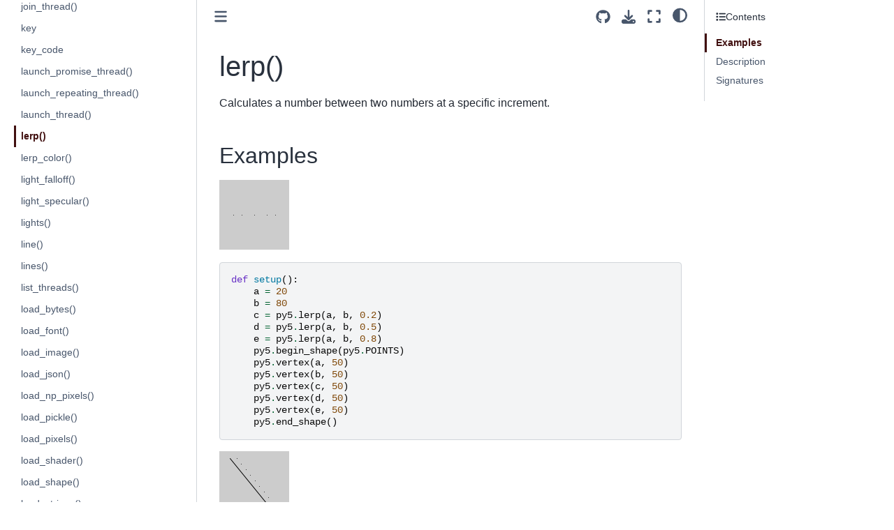

--- FILE ---
content_type: text/html
request_url: http://py5coding.org/reference/sketch_lerp.html
body_size: 13116
content:

<!DOCTYPE html>


<html lang="en" data-content_root="../" >

  <head>
    <meta charset="utf-8" />
    <meta name="viewport" content="width=device-width, initial-scale=1.0" /><meta name="viewport" content="width=device-width, initial-scale=1" />

    <title>lerp() &#8212; py5 documentation</title>
  
  
  
  <script data-cfasync="false">
    document.documentElement.dataset.mode = localStorage.getItem("mode") || "";
    document.documentElement.dataset.theme = localStorage.getItem("theme") || "";
  </script>
  
  <!-- Loaded before other Sphinx assets -->
  <link href="../_static/styles/theme.css?digest=dfe6caa3a7d634c4db9b" rel="stylesheet" />
<link href="../_static/styles/bootstrap.css?digest=dfe6caa3a7d634c4db9b" rel="stylesheet" />
<link href="../_static/styles/pydata-sphinx-theme.css?digest=dfe6caa3a7d634c4db9b" rel="stylesheet" />

  
  <link href="../_static/vendor/fontawesome/6.5.2/css/all.min.css?digest=dfe6caa3a7d634c4db9b" rel="stylesheet" />
  <link rel="preload" as="font" type="font/woff2" crossorigin href="../_static/vendor/fontawesome/6.5.2/webfonts/fa-solid-900.woff2" />
<link rel="preload" as="font" type="font/woff2" crossorigin href="../_static/vendor/fontawesome/6.5.2/webfonts/fa-brands-400.woff2" />
<link rel="preload" as="font" type="font/woff2" crossorigin href="../_static/vendor/fontawesome/6.5.2/webfonts/fa-regular-400.woff2" />

    <link rel="stylesheet" type="text/css" href="../_static/pygments.css?v=03e43079" />
    <link rel="stylesheet" type="text/css" href="../_static/styles/sphinx-book-theme.css?v=eba8b062" />
    <link rel="stylesheet" type="text/css" href="../_static/togglebutton.css?v=13237357" />
    <link rel="stylesheet" type="text/css" href="../_static/copybutton.css?v=76b2166b" />
    <link rel="stylesheet" type="text/css" href="../_static/mystnb.8ecb98da25f57f5357bf6f572d296f466b2cfe2517ffebfabe82451661e28f02.css" />
    <link rel="stylesheet" type="text/css" href="../_static/sphinx-thebe.css?v=4fa983c6" />
    <link rel="stylesheet" type="text/css" href="../_static/sphinx-design.min.css?v=95c83b7e" />
    <link rel="stylesheet" type="text/css" href="../_static/py5_theme.css?v=22b9331b" />
  
  <!-- Pre-loaded scripts that we'll load fully later -->
  <link rel="preload" as="script" href="../_static/scripts/bootstrap.js?digest=dfe6caa3a7d634c4db9b" />
<link rel="preload" as="script" href="../_static/scripts/pydata-sphinx-theme.js?digest=dfe6caa3a7d634c4db9b" />
  <script src="../_static/vendor/fontawesome/6.5.2/js/all.min.js?digest=dfe6caa3a7d634c4db9b"></script>

    <script src="../_static/documentation_options.js?v=9eb32ce0"></script>
    <script src="../_static/doctools.js?v=9a2dae69"></script>
    <script src="../_static/sphinx_highlight.js?v=dc90522c"></script>
    <script src="../_static/clipboard.min.js?v=a7894cd8"></script>
    <script src="../_static/copybutton.js?v=f281be69"></script>
    <script src="../_static/scripts/sphinx-book-theme.js?v=887ef09a"></script>
    <script>let toggleHintShow = 'Click to show';</script>
    <script>let toggleHintHide = 'Click to hide';</script>
    <script>let toggleOpenOnPrint = 'true';</script>
    <script src="../_static/togglebutton.js?v=4a39c7ea"></script>
    <script>var togglebuttonSelector = '.toggle, .admonition.dropdown';</script>
    <script src="../_static/design-tabs.js?v=f930bc37"></script>
    <script>const THEBE_JS_URL = "https://unpkg.com/thebe@0.8.2/lib/index.js"; const thebe_selector = ".thebe,.cell"; const thebe_selector_input = "pre"; const thebe_selector_output = ".output, .cell_output"</script>
    <script async="async" src="../_static/sphinx-thebe.js?v=c100c467"></script>
    <script>var togglebuttonSelector = '.toggle, .admonition.dropdown';</script>
    <script>const THEBE_JS_URL = "https://unpkg.com/thebe@0.8.2/lib/index.js"; const thebe_selector = ".thebe,.cell"; const thebe_selector_input = "pre"; const thebe_selector_output = ".output, .cell_output"</script>
    <script>DOCUMENTATION_OPTIONS.pagename = 'reference/sketch_lerp';</script>
    <link rel="canonical" href="http://py5coding.org/reference/sketch_lerp.html" />
    <link rel="icon" href="../_static/favicon-16x16.png"/>
    <link rel="index" title="Index" href="../genindex.html" />
    <link rel="search" title="Search" href="../search.html" />
    <link rel="next" title="lerp_color()" href="sketch_lerp_color.html" />
    <link rel="prev" title="launch_thread()" href="sketch_launch_thread.html" />
  <meta name="viewport" content="width=device-width, initial-scale=1"/>
  <meta name="docsearch:language" content="en"/>
  </head>
  
  
  <body data-bs-spy="scroll" data-bs-target=".bd-toc-nav" data-offset="180" data-bs-root-margin="0px 0px -60%" data-default-mode="">

  
  
  <div id="pst-skip-link" class="skip-link d-print-none"><a href="#main-content">Skip to main content</a></div>
  
  <div id="pst-scroll-pixel-helper"></div>
  
  <button type="button" class="btn rounded-pill" id="pst-back-to-top">
    <i class="fa-solid fa-arrow-up"></i>Back to top</button>

  
  <input type="checkbox"
          class="sidebar-toggle"
          id="pst-primary-sidebar-checkbox"/>
  <label class="overlay overlay-primary" for="pst-primary-sidebar-checkbox"></label>
  
  <input type="checkbox"
          class="sidebar-toggle"
          id="pst-secondary-sidebar-checkbox"/>
  <label class="overlay overlay-secondary" for="pst-secondary-sidebar-checkbox"></label>
  
  <div class="search-button__wrapper">
    <div class="search-button__overlay"></div>
    <div class="search-button__search-container">
<form class="bd-search d-flex align-items-center"
      action="../search.html"
      method="get">
  <i class="fa-solid fa-magnifying-glass"></i>
  <input type="search"
         class="form-control"
         name="q"
         id="search-input"
         placeholder="Search this book..."
         aria-label="Search this book..."
         autocomplete="off"
         autocorrect="off"
         autocapitalize="off"
         spellcheck="false"/>
  <span class="search-button__kbd-shortcut"><kbd class="kbd-shortcut__modifier">Ctrl</kbd>+<kbd>K</kbd></span>
</form></div>
  </div>

  <div class="pst-async-banner-revealer d-none">
  <aside id="bd-header-version-warning" class="d-none d-print-none" aria-label="Version warning"></aside>
</div>

  
    <header class="bd-header navbar navbar-expand-lg bd-navbar d-print-none">
    </header>
  

  <div class="bd-container">
    <div class="bd-container__inner bd-page-width">
      
      
      
      <div class="bd-sidebar-primary bd-sidebar">
        

  
  <div class="sidebar-header-items sidebar-primary__section">
    
    
    
    
  </div>
  
    <div class="sidebar-primary-items__start sidebar-primary__section">
        <div class="sidebar-primary-item">

  
    
  

<a class="navbar-brand logo" href="../index.html">
  
  
  
  
  
    
    
      
    
    
    <img src="../_static/logo.png" class="logo__image only-light" alt="py5 documentation - Home"/>
    <script>document.write(`<img src="../_static/logo.png" class="logo__image only-dark" alt="py5 documentation - Home"/>`);</script>
  
  
</a></div>
        <div class="sidebar-primary-item">

 <script>
 document.write(`
   <button class="btn search-button-field search-button__button" title="Search" aria-label="Search" data-bs-placement="bottom" data-bs-toggle="tooltip">
    <i class="fa-solid fa-magnifying-glass"></i>
    <span class="search-button__default-text">Search</span>
    <span class="search-button__kbd-shortcut"><kbd class="kbd-shortcut__modifier">Ctrl</kbd>+<kbd class="kbd-shortcut__modifier">K</kbd></span>
   </button>
 `);
 </script></div>
        <div class="sidebar-primary-item"><nav class="bd-links bd-docs-nav" aria-label="Main">
    <div class="bd-toc-item navbar-nav active">
        
        <ul class="nav bd-sidenav bd-sidenav__home-link">
            <li class="toctree-l1">
                <a class="reference internal" href="../index.html">
                    Welcome to py5!
                </a>
            </li>
        </ul>
        <p aria-level="2" class="caption" role="heading"><span class="caption-text">About py5</span></p>
<ul class="nav bd-sidenav">
<li class="toctree-l1"><a class="reference internal" href="../content/about.html">What is py5?</a></li>
<li class="toctree-l1"><a class="reference internal" href="../content/community.html">py5 Community</a></li>
<li class="toctree-l1"><a class="reference internal" href="../content/contribute.html">How To Contribute</a></li>
<li class="toctree-l1"><a class="reference external" href="https://ixora.io/tags/py5/">py5 maintainer's blog</a></li>
</ul>
<p aria-level="2" class="caption" role="heading"><span class="caption-text">Getting Started</span></p>
<ul class="nav bd-sidenav">
<li class="toctree-l1"><a class="reference internal" href="../content/install.html">Install py5</a></li>
<li class="toctree-l1"><a class="reference internal" href="../content/coming_from_processing_java.html">Tips for Processing Java Users</a></li>
<li class="toctree-l1"><a class="reference internal" href="../content/macos_users.html">Special Notes for macOS Users</a></li>
<li class="toctree-l1"><a class="reference internal" href="../content/py5_modes.html">The Five py5 Modes</a></li>
<li class="toctree-l1"><a class="reference internal" href="../content/user_functions.html">User Functions</a></li>
<li class="toctree-l1"><a class="reference internal" href="../content/hybrid_programming.html">Hybrid Programming</a></li>
<li class="toctree-l1"><a class="reference internal" href="../content/processing_mode.html">Processing Mode</a></li>
<li class="toctree-l1"><a class="reference internal" href="../content/importing_py5_code.html">Importing py5 Code</a></li>
<li class="toctree-l1"><a class="reference internal" href="../content/live_coding.html">Live Coding</a></li>
</ul>
<p aria-level="2" class="caption" role="heading"><span class="caption-text">Tutorials</span></p>
<ul class="nav bd-sidenav">
<li class="toctree-l1 has-children"><a class="reference internal" href="../tutorials/intro_to_py5_and_python.html">intro to py5 and python</a><details><summary><span class="toctree-toggle" role="presentation"><i class="fa-solid fa-chevron-down"></i></span></summary><ul>
<li class="toctree-l2"><a class="reference internal" href="../tutorials/intro_to_py5_and_python_02_drawing_2d_primitives.html">drawing basic elements</a></li>

<li class="toctree-l2"><a class="reference internal" href="../tutorials/intro_to_py5_and_python_03_variables_and_data_types.html">storing data in py5 with variables</a></li>
<li class="toctree-l2"><a class="reference internal" href="../tutorials/intro_to_py5_and_python_04_drawing_complex_shapes.html">complex custom shapes in py5</a></li>
<li class="toctree-l2"><a class="reference internal" href="../tutorials/intro_to_py5_and_python_05_working_with_text.html">strings and text in py5</a></li>
<li class="toctree-l2"><a class="reference internal" href="../tutorials/intro_to_py5_and_python_06_conditional_statements.html">conditional statements</a></li>
<li class="toctree-l2"><a class="reference internal" href="../tutorials/intro_to_py5_and_python_07_iteration_with_loops.html">iteration</a></li>
<li class="toctree-l2"><a class="reference internal" href="../tutorials/intro_to_py5_and_python_08_randomness.html">randomness</a></li>
<li class="toctree-l2"><a class="reference internal" href="../tutorials/intro_to_py5_and_python_09_animation_and_motion.html">animation</a></li>
<li class="toctree-l2"><a class="reference internal" href="../tutorials/intro_to_py5_and_python_10_transformations_and_matrices.html">transformations and matrices</a></li>
<li class="toctree-l2"><a class="reference internal" href="../tutorials/intro_to_py5_and_python_11_trigonometry_for_animation.html">trigonometry for animation</a></li>
<li class="toctree-l2"><a class="reference internal" href="../tutorials/intro_to_py5_and_python_12_working_with_lists.html">lists</a></li>
<li class="toctree-l2"><a class="reference internal" href="../tutorials/intro_to_py5_and_python_13_dictionaries.html">dictionaries</a></li>
<li class="toctree-l2"><a class="reference internal" href="../tutorials/intro_to_py5_and_python_14_reading_external_data.html">reading external data</a></li>
<li class="toctree-l2"><a class="reference internal" href="../tutorials/intro_to_py5_and_python_15_mouse_and_keyboard_interaction.html">mouse and keyboard interaction in py5</a></li>
<li class="toctree-l2"><a class="reference internal" href="../tutorials/intro_to_py5_and_python_16_custom_functions.html">functions in py5</a></li>
<li class="toctree-l2"><a class="reference internal" href="../tutorials/intro_to_py5_and_python_17_object_oriented_programming.html">object-oriented programming (OOP)</a></li>
<li class="toctree-l2"><a class="reference internal" href="../tutorials/intro_to_py5_and_python_18_py5vector_movement.html">vector movement and Py5vector</a></li>
<li class="toctree-l2"><a class="reference internal" href="../tutorials/intro_to_py5_and_python_19_physics_simulation.html">physics simulations</a></li>
<li class="toctree-l2"><a class="reference internal" href="../tutorials/intro_to_py5_and_python_20_3d.html">three-dimensional graphics in py5</a></li>
<li class="toctree-l2"><a class="reference internal" href="../tutorials/intro_to_py5_and_python_99_gsoc.html">“Writing py5 tutorials…” project</a></li>
</ul>
</details></li>
<li class="toctree-l1 has-children"><a class="reference internal" href="../integrations/python_ecosystem_integrations.html">Python Ecosystem Integrations</a><details><summary><span class="toctree-toggle" role="presentation"><i class="fa-solid fa-chevron-down"></i></span></summary><ul>
<li class="toctree-l2"><a class="reference internal" href="../integrations/colors.html">All About Colors</a></li>
<li class="toctree-l2"><a class="reference internal" href="../integrations/pillow.html">Images and Pillow</a></li>
<li class="toctree-l2"><a class="reference internal" href="../integrations/matplotlib.html">Charts, Plots, and Matplotlib</a></li>
<li class="toctree-l2"><a class="reference internal" href="../integrations/numpy.html">Numpy, Arrays, and Images</a></li>
<li class="toctree-l2"><a class="reference internal" href="../integrations/shapely.html">2D Shapes and Shapely</a></li>
<li class="toctree-l2"><a class="reference internal" href="../integrations/trimesh.html">3D Shapes and Trimesh</a></li>
<li class="toctree-l2"><a class="reference internal" href="../integrations/cairo.html">SVG Images and Cairo</a></li>
<li class="toctree-l2"><a class="reference internal" href="../integrations/cached_conversion.html">Cached Conversion</a></li>
<li class="toctree-l2"><a class="reference internal" href="../integrations/custom_integrations.html">Custom Integrations</a></li>
</ul>
</details></li>
<li class="toctree-l1 has-children"><a class="reference internal" href="../tutorials/jupyter.html">Using Jupyter Notebooks</a><details><summary><span class="toctree-toggle" role="presentation"><i class="fa-solid fa-chevron-down"></i></span></summary><ul>
<li class="toctree-l2"><a class="reference internal" href="../tutorials/jupyter_introducing_py5bot.html">Introducing py5bot</a></li>
<li class="toctree-l2"><a class="reference internal" href="../tutorials/jupyter_render_helper_tools.html">Render Helper Tools</a></li>
<li class="toctree-l2"><a class="reference internal" href="../tutorials/jupyter_notebook_magic_and_special_features.html">Notebook Magic and Special Features</a></li>
</ul>
</details></li>
</ul>
<p aria-level="2" class="caption" role="heading"><span class="caption-text">How To...</span></p>
<ul class="nav bd-sidenav">
<li class="toctree-l1"><a class="reference internal" href="../how_tos/use_camera3D.html">Use Camera3D</a></li>
<li class="toctree-l1"><a class="reference internal" href="../how_tos/generate_noise_values.html">Generate Noise Values</a></li>
<li class="toctree-l1"><a class="reference internal" href="../how_tos/py5vector_class.html">Py5Vector Class</a></li>
<li class="toctree-l1"><a class="reference internal" href="../how_tos/use_processing_libraries.html">Use Processing Libraries</a></li>
<li class="toctree-l1"><a class="reference internal" href="../how_tos/pyinstaller.html">Create PyInstaller Packages</a></li>
</ul>
<p aria-level="2" class="caption" role="heading"><span class="caption-text">Reference</span></p>
<ul class="current nav bd-sidenav">
<li class="toctree-l1"><a class="reference internal" href="summary.html">py5 Reference Summary</a></li>
<li class="toctree-l1 current active has-children"><a class="reference internal" href="sketch.html">Sketch</a><details open="open"><summary><span class="toctree-toggle" role="presentation"><i class="fa-solid fa-chevron-down"></i></span></summary><ul class="current">
<li class="toctree-l2"><a class="reference internal" href="sketch_acos.html">acos()</a></li>
<li class="toctree-l2"><a class="reference internal" href="sketch_alpha.html">alpha()</a></li>
<li class="toctree-l2"><a class="reference internal" href="sketch_ambient.html">ambient()</a></li>
<li class="toctree-l2"><a class="reference internal" href="sketch_ambient_light.html">ambient_light()</a></li>
<li class="toctree-l2"><a class="reference internal" href="sketch_apply_filter.html">apply_filter()</a></li>
<li class="toctree-l2"><a class="reference internal" href="sketch_apply_matrix.html">apply_matrix()</a></li>
<li class="toctree-l2"><a class="reference internal" href="sketch_arc.html">arc()</a></li>
<li class="toctree-l2"><a class="reference internal" href="sketch_asin.html">asin()</a></li>
<li class="toctree-l2"><a class="reference internal" href="sketch_atan.html">atan()</a></li>
<li class="toctree-l2"><a class="reference internal" href="sketch_atan2.html">atan2()</a></li>
<li class="toctree-l2"><a class="reference internal" href="sketch_background.html">background()</a></li>
<li class="toctree-l2"><a class="reference internal" href="sketch_begin_camera.html">begin_camera()</a></li>
<li class="toctree-l2"><a class="reference internal" href="sketch_begin_closed_shape.html">begin_closed_shape()</a></li>
<li class="toctree-l2"><a class="reference internal" href="sketch_begin_contour.html">begin_contour()</a></li>
<li class="toctree-l2"><a class="reference internal" href="sketch_begin_raw.html">begin_raw()</a></li>
<li class="toctree-l2"><a class="reference internal" href="sketch_begin_record.html">begin_record()</a></li>
<li class="toctree-l2"><a class="reference internal" href="sketch_begin_shape.html">begin_shape()</a></li>
<li class="toctree-l2"><a class="reference internal" href="sketch_bezier.html">bezier()</a></li>
<li class="toctree-l2"><a class="reference internal" href="sketch_bezier_detail.html">bezier_detail()</a></li>
<li class="toctree-l2"><a class="reference internal" href="sketch_bezier_point.html">bezier_point()</a></li>
<li class="toctree-l2"><a class="reference internal" href="sketch_bezier_tangent.html">bezier_tangent()</a></li>
<li class="toctree-l2"><a class="reference internal" href="sketch_bezier_vertex.html">bezier_vertex()</a></li>
<li class="toctree-l2"><a class="reference internal" href="sketch_bezier_vertices.html">bezier_vertices()</a></li>
<li class="toctree-l2"><a class="reference internal" href="sketch_blend.html">blend()</a></li>
<li class="toctree-l2"><a class="reference internal" href="sketch_blend_mode.html">blend_mode()</a></li>
<li class="toctree-l2"><a class="reference internal" href="sketch_blue.html">blue()</a></li>
<li class="toctree-l2"><a class="reference internal" href="sketch_box.html">box()</a></li>
<li class="toctree-l2"><a class="reference internal" href="sketch_brightness.html">brightness()</a></li>
<li class="toctree-l2"><a class="reference internal" href="sketch_camera.html">camera()</a></li>
<li class="toctree-l2"><a class="reference internal" href="sketch_ceil.html">ceil()</a></li>
<li class="toctree-l2"><a class="reference internal" href="sketch_circle.html">circle()</a></li>
<li class="toctree-l2"><a class="reference internal" href="sketch_clear.html">clear()</a></li>
<li class="toctree-l2"><a class="reference internal" href="sketch_clip.html">clip()</a></li>
<li class="toctree-l2"><a class="reference internal" href="sketch_color.html">color()</a></li>
<li class="toctree-l2"><a class="reference internal" href="sketch_color_mode.html">color_mode()</a></li>
<li class="toctree-l2"><a class="reference internal" href="sketch_constrain.html">constrain()</a></li>
<li class="toctree-l2"><a class="reference internal" href="sketch_convert_cached_image.html">convert_cached_image()</a></li>
<li class="toctree-l2"><a class="reference internal" href="sketch_convert_cached_shape.html">convert_cached_shape()</a></li>
<li class="toctree-l2"><a class="reference internal" href="sketch_convert_image.html">convert_image()</a></li>
<li class="toctree-l2"><a class="reference internal" href="sketch_convert_shape.html">convert_shape()</a></li>
<li class="toctree-l2"><a class="reference internal" href="sketch_copy.html">copy()</a></li>
<li class="toctree-l2"><a class="reference internal" href="sketch_cos.html">cos()</a></li>
<li class="toctree-l2"><a class="reference internal" href="sketch_create_font.html">create_font()</a></li>
<li class="toctree-l2"><a class="reference internal" href="sketch_create_graphics.html">create_graphics()</a></li>
<li class="toctree-l2"><a class="reference internal" href="sketch_create_image.html">create_image()</a></li>
<li class="toctree-l2"><a class="reference internal" href="sketch_create_image_from_numpy.html">create_image_from_numpy()</a></li>
<li class="toctree-l2"><a class="reference internal" href="sketch_create_shape.html">create_shape()</a></li>
<li class="toctree-l2"><a class="reference internal" href="sketch_cursor.html">cursor()</a></li>
<li class="toctree-l2"><a class="reference internal" href="sketch_curve.html">curve()</a></li>
<li class="toctree-l2"><a class="reference internal" href="sketch_curve_detail.html">curve_detail()</a></li>
<li class="toctree-l2"><a class="reference internal" href="sketch_curve_point.html">curve_point()</a></li>
<li class="toctree-l2"><a class="reference internal" href="sketch_curve_tangent.html">curve_tangent()</a></li>
<li class="toctree-l2"><a class="reference internal" href="sketch_curve_tightness.html">curve_tightness()</a></li>
<li class="toctree-l2"><a class="reference internal" href="sketch_curve_vertex.html">curve_vertex()</a></li>
<li class="toctree-l2"><a class="reference internal" href="sketch_curve_vertices.html">curve_vertices()</a></li>
<li class="toctree-l2"><a class="reference internal" href="sketch_day.html">day()</a></li>
<li class="toctree-l2"><a class="reference internal" href="sketch_degrees.html">degrees()</a></li>
<li class="toctree-l2"><a class="reference internal" href="sketch_directional_light.html">directional_light()</a></li>
<li class="toctree-l2"><a class="reference internal" href="sketch_display_density.html">display_density()</a></li>
<li class="toctree-l2"><a class="reference internal" href="sketch_display_height.html">display_height</a></li>
<li class="toctree-l2"><a class="reference internal" href="sketch_display_width.html">display_width</a></li>
<li class="toctree-l2"><a class="reference internal" href="sketch_dist.html">dist()</a></li>
<li class="toctree-l2"><a class="reference internal" href="sketch_ellipse.html">ellipse()</a></li>
<li class="toctree-l2"><a class="reference internal" href="sketch_ellipse_mode.html">ellipse_mode()</a></li>
<li class="toctree-l2"><a class="reference internal" href="sketch_emissive.html">emissive()</a></li>
<li class="toctree-l2"><a class="reference internal" href="sketch_end_camera.html">end_camera()</a></li>
<li class="toctree-l2"><a class="reference internal" href="sketch_end_contour.html">end_contour()</a></li>
<li class="toctree-l2"><a class="reference internal" href="sketch_end_raw.html">end_raw()</a></li>
<li class="toctree-l2"><a class="reference internal" href="sketch_end_record.html">end_record()</a></li>
<li class="toctree-l2"><a class="reference internal" href="sketch_end_shape.html">end_shape()</a></li>
<li class="toctree-l2"><a class="reference internal" href="sketch_exit_sketch.html">exit_sketch()</a></li>
<li class="toctree-l2"><a class="reference internal" href="sketch_exp.html">exp()</a></li>
<li class="toctree-l2"><a class="reference internal" href="sketch_fill.html">fill()</a></li>
<li class="toctree-l2"><a class="reference internal" href="sketch_finished.html">finished</a></li>
<li class="toctree-l2"><a class="reference internal" href="sketch_floor.html">floor()</a></li>
<li class="toctree-l2"><a class="reference internal" href="sketch_flush.html">flush()</a></li>
<li class="toctree-l2"><a class="reference internal" href="sketch_focused.html">focused</a></li>
<li class="toctree-l2"><a class="reference internal" href="sketch_frame_count.html">frame_count</a></li>
<li class="toctree-l2"><a class="reference internal" href="sketch_frame_rate.html">frame_rate()</a></li>
<li class="toctree-l2"><a class="reference internal" href="sketch_frustum.html">frustum()</a></li>
<li class="toctree-l2"><a class="reference internal" href="sketch_full_screen.html">full_screen()</a></li>
<li class="toctree-l2"><a class="reference internal" href="sketch_g.html">g</a></li>
<li class="toctree-l2"><a class="reference internal" href="sketch_get_frame_rate.html">get_frame_rate()</a></li>
<li class="toctree-l2"><a class="reference internal" href="sketch_get_graphics.html">get_graphics()</a></li>
<li class="toctree-l2"><a class="reference internal" href="sketch_get_matrix.html">get_matrix()</a></li>
<li class="toctree-l2"><a class="reference internal" href="sketch_get_np_pixels.html">get_np_pixels()</a></li>
<li class="toctree-l2"><a class="reference internal" href="sketch_get_pixels.html">get_pixels()</a></li>
<li class="toctree-l2"><a class="reference internal" href="sketch_get_surface.html">get_surface()</a></li>
<li class="toctree-l2"><a class="reference internal" href="sketch_green.html">green()</a></li>
<li class="toctree-l2"><a class="reference internal" href="sketch_has_thread.html">has_thread()</a></li>
<li class="toctree-l2"><a class="reference internal" href="sketch_height.html">height</a></li>
<li class="toctree-l2"><a class="reference internal" href="sketch_hex_color.html">hex_color()</a></li>
<li class="toctree-l2"><a class="reference internal" href="sketch_hint.html">hint()</a></li>
<li class="toctree-l2"><a class="reference internal" href="sketch_hot_reload_draw.html">hot_reload_draw()</a></li>
<li class="toctree-l2"><a class="reference internal" href="sketch_hour.html">hour()</a></li>
<li class="toctree-l2"><a class="reference internal" href="sketch_hue.html">hue()</a></li>
<li class="toctree-l2"><a class="reference internal" href="sketch_image.html">image()</a></li>
<li class="toctree-l2"><a class="reference internal" href="sketch_image_mode.html">image_mode()</a></li>
<li class="toctree-l2"><a class="reference internal" href="sketch_intercept_escape.html">intercept_escape()</a></li>
<li class="toctree-l2"><a class="reference internal" href="sketch_is_dead.html">is_dead</a></li>
<li class="toctree-l2"><a class="reference internal" href="sketch_is_dead_from_error.html">is_dead_from_error</a></li>
<li class="toctree-l2"><a class="reference internal" href="sketch_is_key_pressed.html">is_key_pressed</a></li>
<li class="toctree-l2"><a class="reference internal" href="sketch_is_mouse_pressed.html">is_mouse_pressed</a></li>
<li class="toctree-l2"><a class="reference internal" href="sketch_is_ready.html">is_ready</a></li>
<li class="toctree-l2"><a class="reference internal" href="sketch_is_running.html">is_running</a></li>
<li class="toctree-l2"><a class="reference internal" href="sketch_java_platform.html">java_platform</a></li>
<li class="toctree-l2"><a class="reference internal" href="sketch_java_version_name.html">java_version_name</a></li>
<li class="toctree-l2"><a class="reference internal" href="sketch_join_thread.html">join_thread()</a></li>
<li class="toctree-l2"><a class="reference internal" href="sketch_key.html">key</a></li>
<li class="toctree-l2"><a class="reference internal" href="sketch_key_code.html">key_code</a></li>
<li class="toctree-l2"><a class="reference internal" href="sketch_launch_promise_thread.html">launch_promise_thread()</a></li>
<li class="toctree-l2"><a class="reference internal" href="sketch_launch_repeating_thread.html">launch_repeating_thread()</a></li>
<li class="toctree-l2"><a class="reference internal" href="sketch_launch_thread.html">launch_thread()</a></li>
<li class="toctree-l2 current active"><a class="current reference internal" href="#">lerp()</a></li>
<li class="toctree-l2"><a class="reference internal" href="sketch_lerp_color.html">lerp_color()</a></li>
<li class="toctree-l2"><a class="reference internal" href="sketch_light_falloff.html">light_falloff()</a></li>
<li class="toctree-l2"><a class="reference internal" href="sketch_light_specular.html">light_specular()</a></li>
<li class="toctree-l2"><a class="reference internal" href="sketch_lights.html">lights()</a></li>
<li class="toctree-l2"><a class="reference internal" href="sketch_line.html">line()</a></li>
<li class="toctree-l2"><a class="reference internal" href="sketch_lines.html">lines()</a></li>
<li class="toctree-l2"><a class="reference internal" href="sketch_list_threads.html">list_threads()</a></li>
<li class="toctree-l2"><a class="reference internal" href="sketch_load_bytes.html">load_bytes()</a></li>
<li class="toctree-l2"><a class="reference internal" href="sketch_load_font.html">load_font()</a></li>
<li class="toctree-l2"><a class="reference internal" href="sketch_load_image.html">load_image()</a></li>
<li class="toctree-l2"><a class="reference internal" href="sketch_load_json.html">load_json()</a></li>
<li class="toctree-l2"><a class="reference internal" href="sketch_load_np_pixels.html">load_np_pixels()</a></li>
<li class="toctree-l2"><a class="reference internal" href="sketch_load_pickle.html">load_pickle()</a></li>
<li class="toctree-l2"><a class="reference internal" href="sketch_load_pixels.html">load_pixels()</a></li>
<li class="toctree-l2"><a class="reference internal" href="sketch_load_shader.html">load_shader()</a></li>
<li class="toctree-l2"><a class="reference internal" href="sketch_load_shape.html">load_shape()</a></li>
<li class="toctree-l2"><a class="reference internal" href="sketch_load_strings.html">load_strings()</a></li>
<li class="toctree-l2"><a class="reference internal" href="sketch_log.html">log()</a></li>
<li class="toctree-l2"><a class="reference internal" href="sketch_loop.html">loop()</a></li>
<li class="toctree-l2"><a class="reference internal" href="sketch_mag.html">mag()</a></li>
<li class="toctree-l2"><a class="reference internal" href="sketch_millis.html">millis()</a></li>
<li class="toctree-l2"><a class="reference internal" href="sketch_minute.html">minute()</a></li>
<li class="toctree-l2"><a class="reference internal" href="sketch_model_x.html">model_x()</a></li>
<li class="toctree-l2"><a class="reference internal" href="sketch_model_y.html">model_y()</a></li>
<li class="toctree-l2"><a class="reference internal" href="sketch_model_z.html">model_z()</a></li>
<li class="toctree-l2"><a class="reference internal" href="sketch_month.html">month()</a></li>
<li class="toctree-l2"><a class="reference internal" href="sketch_mouse_button.html">mouse_button</a></li>
<li class="toctree-l2"><a class="reference internal" href="sketch_mouse_x.html">mouse_x</a></li>
<li class="toctree-l2"><a class="reference internal" href="sketch_mouse_y.html">mouse_y</a></li>
<li class="toctree-l2"><a class="reference internal" href="sketch_no_clip.html">no_clip()</a></li>
<li class="toctree-l2"><a class="reference internal" href="sketch_no_cursor.html">no_cursor()</a></li>
<li class="toctree-l2"><a class="reference internal" href="sketch_no_fill.html">no_fill()</a></li>
<li class="toctree-l2"><a class="reference internal" href="sketch_no_lights.html">no_lights()</a></li>
<li class="toctree-l2"><a class="reference internal" href="sketch_no_loop.html">no_loop()</a></li>
<li class="toctree-l2"><a class="reference internal" href="sketch_no_smooth.html">no_smooth()</a></li>
<li class="toctree-l2"><a class="reference internal" href="sketch_no_stroke.html">no_stroke()</a></li>
<li class="toctree-l2"><a class="reference internal" href="sketch_no_tint.html">no_tint()</a></li>
<li class="toctree-l2"><a class="reference internal" href="sketch_noise.html">noise()</a></li>
<li class="toctree-l2"><a class="reference internal" href="sketch_noise_detail.html">noise_detail()</a></li>
<li class="toctree-l2"><a class="reference internal" href="sketch_noise_seed.html">noise_seed()</a></li>
<li class="toctree-l2"><a class="reference internal" href="sketch_norm.html">norm()</a></li>
<li class="toctree-l2"><a class="reference internal" href="sketch_normal.html">normal()</a></li>
<li class="toctree-l2"><a class="reference internal" href="sketch_np_pixels.html">np_pixels[]</a></li>
<li class="toctree-l2"><a class="reference internal" href="sketch_np_random.html">np_random</a></li>
<li class="toctree-l2"><a class="reference internal" href="sketch_ortho.html">ortho()</a></li>
<li class="toctree-l2"><a class="reference internal" href="sketch_os_noise.html">os_noise()</a></li>
<li class="toctree-l2"><a class="reference internal" href="sketch_os_noise_seed.html">os_noise_seed()</a></li>
<li class="toctree-l2"><a class="reference internal" href="sketch_pargs.html">pargs</a></li>
<li class="toctree-l2"><a class="reference internal" href="sketch_parse_json.html">parse_json()</a></li>
<li class="toctree-l2"><a class="reference internal" href="sketch_perspective.html">perspective()</a></li>
<li class="toctree-l2"><a class="reference internal" href="sketch_pixel_density.html">pixel_density()</a></li>
<li class="toctree-l2"><a class="reference internal" href="sketch_pixel_height.html">pixel_height</a></li>
<li class="toctree-l2"><a class="reference internal" href="sketch_pixel_width.html">pixel_width</a></li>
<li class="toctree-l2"><a class="reference internal" href="sketch_pixels.html">pixels[]</a></li>
<li class="toctree-l2"><a class="reference internal" href="sketch_pmouse_x.html">pmouse_x</a></li>
<li class="toctree-l2"><a class="reference internal" href="sketch_pmouse_y.html">pmouse_y</a></li>
<li class="toctree-l2"><a class="reference internal" href="sketch_point.html">point()</a></li>
<li class="toctree-l2"><a class="reference internal" href="sketch_point_light.html">point_light()</a></li>
<li class="toctree-l2"><a class="reference internal" href="sketch_points.html">points()</a></li>
<li class="toctree-l2"><a class="reference internal" href="sketch_pop.html">pop()</a></li>
<li class="toctree-l2"><a class="reference internal" href="sketch_pop_matrix.html">pop_matrix()</a></li>
<li class="toctree-l2"><a class="reference internal" href="sketch_pop_style.html">pop_style()</a></li>
<li class="toctree-l2"><a class="reference internal" href="sketch_print_camera.html">print_camera()</a></li>
<li class="toctree-l2"><a class="reference internal" href="sketch_print_line_profiler_stats.html">print_line_profiler_stats()</a></li>
<li class="toctree-l2"><a class="reference internal" href="sketch_print_matrix.html">print_matrix()</a></li>
<li class="toctree-l2"><a class="reference internal" href="sketch_print_projection.html">print_projection()</a></li>
<li class="toctree-l2"><a class="reference internal" href="sketch_println.html">println()</a></li>
<li class="toctree-l2"><a class="reference internal" href="sketch_profile_draw.html">profile_draw()</a></li>
<li class="toctree-l2"><a class="reference internal" href="sketch_profile_functions.html">profile_functions()</a></li>
<li class="toctree-l2"><a class="reference internal" href="sketch_push.html">push()</a></li>
<li class="toctree-l2"><a class="reference internal" href="sketch_push_matrix.html">push_matrix()</a></li>
<li class="toctree-l2"><a class="reference internal" href="sketch_push_style.html">push_style()</a></li>
<li class="toctree-l2"><a class="reference internal" href="sketch_quad.html">quad()</a></li>
<li class="toctree-l2"><a class="reference internal" href="sketch_quadratic_vertex.html">quadratic_vertex()</a></li>
<li class="toctree-l2"><a class="reference internal" href="sketch_quadratic_vertices.html">quadratic_vertices()</a></li>
<li class="toctree-l2"><a class="reference internal" href="sketch_radians.html">radians()</a></li>
<li class="toctree-l2"><a class="reference internal" href="sketch_random.html">random()</a></li>
<li class="toctree-l2"><a class="reference internal" href="sketch_random_choice.html">random_choice()</a></li>
<li class="toctree-l2"><a class="reference internal" href="sketch_random_gaussian.html">random_gaussian()</a></li>
<li class="toctree-l2"><a class="reference internal" href="sketch_random_int.html">random_int()</a></li>
<li class="toctree-l2"><a class="reference internal" href="sketch_random_permutation.html">random_permutation()</a></li>
<li class="toctree-l2"><a class="reference internal" href="sketch_random_sample.html">random_sample()</a></li>
<li class="toctree-l2"><a class="reference internal" href="sketch_random_seed.html">random_seed()</a></li>
<li class="toctree-l2"><a class="reference internal" href="sketch_ratio_left.html">ratio_left</a></li>
<li class="toctree-l2"><a class="reference internal" href="sketch_ratio_scale.html">ratio_scale</a></li>
<li class="toctree-l2"><a class="reference internal" href="sketch_ratio_top.html">ratio_top</a></li>
<li class="toctree-l2"><a class="reference internal" href="sketch_rect.html">rect()</a></li>
<li class="toctree-l2"><a class="reference internal" href="sketch_rect_mode.html">rect_mode()</a></li>
<li class="toctree-l2"><a class="reference internal" href="sketch_red.html">red()</a></li>
<li class="toctree-l2"><a class="reference internal" href="sketch_redraw.html">redraw()</a></li>
<li class="toctree-l2"><a class="reference internal" href="sketch_remap.html">remap()</a></li>
<li class="toctree-l2"><a class="reference internal" href="sketch_request_image.html">request_image()</a></li>
<li class="toctree-l2"><a class="reference internal" href="sketch_reset_matrix.html">reset_matrix()</a></li>
<li class="toctree-l2"><a class="reference internal" href="sketch_reset_shader.html">reset_shader()</a></li>
<li class="toctree-l2"><a class="reference internal" href="sketch_rheight.html">rheight</a></li>
<li class="toctree-l2"><a class="reference internal" href="sketch_rmouse_x.html">rmouse_x</a></li>
<li class="toctree-l2"><a class="reference internal" href="sketch_rmouse_y.html">rmouse_y</a></li>
<li class="toctree-l2"><a class="reference internal" href="sketch_rotate.html">rotate()</a></li>
<li class="toctree-l2"><a class="reference internal" href="sketch_rotate_x.html">rotate_x()</a></li>
<li class="toctree-l2"><a class="reference internal" href="sketch_rotate_y.html">rotate_y()</a></li>
<li class="toctree-l2"><a class="reference internal" href="sketch_rotate_z.html">rotate_z()</a></li>
<li class="toctree-l2"><a class="reference internal" href="sketch_run_sketch.html">run_sketch()</a></li>
<li class="toctree-l2"><a class="reference internal" href="sketch_rwidth.html">rwidth</a></li>
<li class="toctree-l2"><a class="reference internal" href="sketch_saturation.html">saturation()</a></li>
<li class="toctree-l2"><a class="reference internal" href="sketch_save.html">save()</a></li>
<li class="toctree-l2"><a class="reference internal" href="sketch_save_bytes.html">save_bytes()</a></li>
<li class="toctree-l2"><a class="reference internal" href="sketch_save_frame.html">save_frame()</a></li>
<li class="toctree-l2"><a class="reference internal" href="sketch_save_json.html">save_json()</a></li>
<li class="toctree-l2"><a class="reference internal" href="sketch_save_pickle.html">save_pickle()</a></li>
<li class="toctree-l2"><a class="reference internal" href="sketch_save_strings.html">save_strings()</a></li>
<li class="toctree-l2"><a class="reference internal" href="sketch_scale.html">scale()</a></li>
<li class="toctree-l2"><a class="reference internal" href="sketch_screen_x.html">screen_x()</a></li>
<li class="toctree-l2"><a class="reference internal" href="sketch_screen_y.html">screen_y()</a></li>
<li class="toctree-l2"><a class="reference internal" href="sketch_screen_z.html">screen_z()</a></li>
<li class="toctree-l2"><a class="reference internal" href="sketch_second.html">second()</a></li>
<li class="toctree-l2"><a class="reference internal" href="sketch_select_folder.html">select_folder()</a></li>
<li class="toctree-l2"><a class="reference internal" href="sketch_select_input.html">select_input()</a></li>
<li class="toctree-l2"><a class="reference internal" href="sketch_select_output.html">select_output()</a></li>
<li class="toctree-l2"><a class="reference internal" href="sketch_set_matrix.html">set_matrix()</a></li>
<li class="toctree-l2"><a class="reference internal" href="sketch_set_np_pixels.html">set_np_pixels()</a></li>
<li class="toctree-l2"><a class="reference internal" href="sketch_set_pixels.html">set_pixels()</a></li>
<li class="toctree-l2"><a class="reference internal" href="sketch_set_println_stream.html">set_println_stream()</a></li>
<li class="toctree-l2"><a class="reference internal" href="sketch_shader.html">shader()</a></li>
<li class="toctree-l2"><a class="reference internal" href="sketch_shape.html">shape()</a></li>
<li class="toctree-l2"><a class="reference internal" href="sketch_shape_mode.html">shape_mode()</a></li>
<li class="toctree-l2"><a class="reference internal" href="sketch_shear_x.html">shear_x()</a></li>
<li class="toctree-l2"><a class="reference internal" href="sketch_shear_y.html">shear_y()</a></li>
<li class="toctree-l2"><a class="reference internal" href="sketch_shininess.html">shininess()</a></li>
<li class="toctree-l2"><a class="reference internal" href="sketch_sin.html">sin()</a></li>
<li class="toctree-l2"><a class="reference internal" href="sketch_size.html">size()</a></li>
<li class="toctree-l2"><a class="reference internal" href="sketch_sketch_path.html">sketch_path()</a></li>
<li class="toctree-l2"><a class="reference internal" href="sketch_smooth.html">smooth()</a></li>
<li class="toctree-l2"><a class="reference internal" href="sketch_specular.html">specular()</a></li>
<li class="toctree-l2"><a class="reference internal" href="sketch_sphere.html">sphere()</a></li>
<li class="toctree-l2"><a class="reference internal" href="sketch_sphere_detail.html">sphere_detail()</a></li>
<li class="toctree-l2"><a class="reference internal" href="sketch_spot_light.html">spot_light()</a></li>
<li class="toctree-l2"><a class="reference internal" href="sketch_sq.html">sq()</a></li>
<li class="toctree-l2"><a class="reference internal" href="sketch_sqrt.html">sqrt()</a></li>
<li class="toctree-l2"><a class="reference internal" href="sketch_square.html">square()</a></li>
<li class="toctree-l2"><a class="reference internal" href="sketch_stop_all_threads.html">stop_all_threads()</a></li>
<li class="toctree-l2"><a class="reference internal" href="sketch_stop_thread.html">stop_thread()</a></li>
<li class="toctree-l2"><a class="reference internal" href="sketch_stroke.html">stroke()</a></li>
<li class="toctree-l2"><a class="reference internal" href="sketch_stroke_cap.html">stroke_cap()</a></li>
<li class="toctree-l2"><a class="reference internal" href="sketch_stroke_join.html">stroke_join()</a></li>
<li class="toctree-l2"><a class="reference internal" href="sketch_stroke_weight.html">stroke_weight()</a></li>
<li class="toctree-l2"><a class="reference internal" href="sketch_tan.html">tan()</a></li>
<li class="toctree-l2"><a class="reference internal" href="sketch_text.html">text()</a></li>
<li class="toctree-l2"><a class="reference internal" href="sketch_text_align.html">text_align()</a></li>
<li class="toctree-l2"><a class="reference internal" href="sketch_text_ascent.html">text_ascent()</a></li>
<li class="toctree-l2"><a class="reference internal" href="sketch_text_descent.html">text_descent()</a></li>
<li class="toctree-l2"><a class="reference internal" href="sketch_text_font.html">text_font()</a></li>
<li class="toctree-l2"><a class="reference internal" href="sketch_text_leading.html">text_leading()</a></li>
<li class="toctree-l2"><a class="reference internal" href="sketch_text_mode.html">text_mode()</a></li>
<li class="toctree-l2"><a class="reference internal" href="sketch_text_size.html">text_size()</a></li>
<li class="toctree-l2"><a class="reference internal" href="sketch_text_width.html">text_width()</a></li>
<li class="toctree-l2"><a class="reference internal" href="sketch_texture.html">texture()</a></li>
<li class="toctree-l2"><a class="reference internal" href="sketch_texture_mode.html">texture_mode()</a></li>
<li class="toctree-l2"><a class="reference internal" href="sketch_texture_wrap.html">texture_wrap()</a></li>
<li class="toctree-l2"><a class="reference internal" href="sketch_tint.html">tint()</a></li>
<li class="toctree-l2"><a class="reference internal" href="sketch_to_pil.html">to_pil()</a></li>
<li class="toctree-l2"><a class="reference internal" href="sketch_translate.html">translate()</a></li>
<li class="toctree-l2"><a class="reference internal" href="sketch_triangle.html">triangle()</a></li>
<li class="toctree-l2"><a class="reference internal" href="sketch_update_np_pixels.html">update_np_pixels()</a></li>
<li class="toctree-l2"><a class="reference internal" href="sketch_update_pixels.html">update_pixels()</a></li>
<li class="toctree-l2"><a class="reference internal" href="sketch_vertex.html">vertex()</a></li>
<li class="toctree-l2"><a class="reference internal" href="sketch_vertices.html">vertices()</a></li>
<li class="toctree-l2"><a class="reference internal" href="sketch_width.html">width</a></li>
<li class="toctree-l2"><a class="reference internal" href="sketch_window_move.html">window_move()</a></li>
<li class="toctree-l2"><a class="reference internal" href="sketch_window_ratio.html">window_ratio()</a></li>
<li class="toctree-l2"><a class="reference internal" href="sketch_window_resizable.html">window_resizable()</a></li>
<li class="toctree-l2"><a class="reference internal" href="sketch_window_resize.html">window_resize()</a></li>
<li class="toctree-l2"><a class="reference internal" href="sketch_window_title.html">window_title()</a></li>
<li class="toctree-l2"><a class="reference internal" href="sketch_window_x.html">window_x</a></li>
<li class="toctree-l2"><a class="reference internal" href="sketch_window_y.html">window_y</a></li>
<li class="toctree-l2"><a class="reference internal" href="sketch_year.html">year()</a></li>
</ul>
</details></li>
<li class="toctree-l1 has-children"><a class="reference internal" href="py5graphics.html">Py5Graphics</a><details><summary><span class="toctree-toggle" role="presentation"><i class="fa-solid fa-chevron-down"></i></span></summary><ul>
<li class="toctree-l2"><a class="reference internal" href="py5graphics_alpha.html">Py5Graphics.alpha()</a></li>
<li class="toctree-l2"><a class="reference internal" href="py5graphics_ambient.html">Py5Graphics.ambient()</a></li>
<li class="toctree-l2"><a class="reference internal" href="py5graphics_ambient_light.html">Py5Graphics.ambient_light()</a></li>
<li class="toctree-l2"><a class="reference internal" href="py5graphics_apply_filter.html">Py5Graphics.apply_filter()</a></li>
<li class="toctree-l2"><a class="reference internal" href="py5graphics_apply_matrix.html">Py5Graphics.apply_matrix()</a></li>
<li class="toctree-l2"><a class="reference internal" href="py5graphics_arc.html">Py5Graphics.arc()</a></li>
<li class="toctree-l2"><a class="reference internal" href="py5graphics_background.html">Py5Graphics.background()</a></li>
<li class="toctree-l2"><a class="reference internal" href="py5graphics_begin_camera.html">Py5Graphics.begin_camera()</a></li>
<li class="toctree-l2"><a class="reference internal" href="py5graphics_begin_closed_shape.html">Py5Graphics.begin_closed_shape()</a></li>
<li class="toctree-l2"><a class="reference internal" href="py5graphics_begin_contour.html">Py5Graphics.begin_contour()</a></li>
<li class="toctree-l2"><a class="reference internal" href="py5graphics_begin_draw.html">Py5Graphics.begin_draw()</a></li>
<li class="toctree-l2"><a class="reference internal" href="py5graphics_begin_raw.html">Py5Graphics.begin_raw()</a></li>
<li class="toctree-l2"><a class="reference internal" href="py5graphics_begin_shape.html">Py5Graphics.begin_shape()</a></li>
<li class="toctree-l2"><a class="reference internal" href="py5graphics_bezier.html">Py5Graphics.bezier()</a></li>
<li class="toctree-l2"><a class="reference internal" href="py5graphics_bezier_detail.html">Py5Graphics.bezier_detail()</a></li>
<li class="toctree-l2"><a class="reference internal" href="py5graphics_bezier_point.html">Py5Graphics.bezier_point()</a></li>
<li class="toctree-l2"><a class="reference internal" href="py5graphics_bezier_tangent.html">Py5Graphics.bezier_tangent()</a></li>
<li class="toctree-l2"><a class="reference internal" href="py5graphics_bezier_vertex.html">Py5Graphics.bezier_vertex()</a></li>
<li class="toctree-l2"><a class="reference internal" href="py5graphics_bezier_vertices.html">Py5Graphics.bezier_vertices()</a></li>
<li class="toctree-l2"><a class="reference internal" href="py5graphics_blend.html">Py5Graphics.blend()</a></li>
<li class="toctree-l2"><a class="reference internal" href="py5graphics_blend_mode.html">Py5Graphics.blend_mode()</a></li>
<li class="toctree-l2"><a class="reference internal" href="py5graphics_blue.html">Py5Graphics.blue()</a></li>
<li class="toctree-l2"><a class="reference internal" href="py5graphics_box.html">Py5Graphics.box()</a></li>
<li class="toctree-l2"><a class="reference internal" href="py5graphics_brightness.html">Py5Graphics.brightness()</a></li>
<li class="toctree-l2"><a class="reference internal" href="py5graphics_camera.html">Py5Graphics.camera()</a></li>
<li class="toctree-l2"><a class="reference internal" href="py5graphics_circle.html">Py5Graphics.circle()</a></li>
<li class="toctree-l2"><a class="reference internal" href="py5graphics_clear.html">Py5Graphics.clear()</a></li>
<li class="toctree-l2"><a class="reference internal" href="py5graphics_clip.html">Py5Graphics.clip()</a></li>
<li class="toctree-l2"><a class="reference internal" href="py5graphics_color.html">Py5Graphics.color()</a></li>
<li class="toctree-l2"><a class="reference internal" href="py5graphics_color_mode.html">Py5Graphics.color_mode()</a></li>
<li class="toctree-l2"><a class="reference internal" href="py5graphics_copy.html">Py5Graphics.copy()</a></li>
<li class="toctree-l2"><a class="reference internal" href="py5graphics_create_shape.html">Py5Graphics.create_shape()</a></li>
<li class="toctree-l2"><a class="reference internal" href="py5graphics_curve.html">Py5Graphics.curve()</a></li>
<li class="toctree-l2"><a class="reference internal" href="py5graphics_curve_detail.html">Py5Graphics.curve_detail()</a></li>
<li class="toctree-l2"><a class="reference internal" href="py5graphics_curve_point.html">Py5Graphics.curve_point()</a></li>
<li class="toctree-l2"><a class="reference internal" href="py5graphics_curve_tangent.html">Py5Graphics.curve_tangent()</a></li>
<li class="toctree-l2"><a class="reference internal" href="py5graphics_curve_tightness.html">Py5Graphics.curve_tightness()</a></li>
<li class="toctree-l2"><a class="reference internal" href="py5graphics_curve_vertex.html">Py5Graphics.curve_vertex()</a></li>
<li class="toctree-l2"><a class="reference internal" href="py5graphics_curve_vertices.html">Py5Graphics.curve_vertices()</a></li>
<li class="toctree-l2"><a class="reference internal" href="py5graphics_directional_light.html">Py5Graphics.directional_light()</a></li>
<li class="toctree-l2"><a class="reference internal" href="py5graphics_ellipse.html">Py5Graphics.ellipse()</a></li>
<li class="toctree-l2"><a class="reference internal" href="py5graphics_ellipse_mode.html">Py5Graphics.ellipse_mode()</a></li>
<li class="toctree-l2"><a class="reference internal" href="py5graphics_emissive.html">Py5Graphics.emissive()</a></li>
<li class="toctree-l2"><a class="reference internal" href="py5graphics_end_camera.html">Py5Graphics.end_camera()</a></li>
<li class="toctree-l2"><a class="reference internal" href="py5graphics_end_contour.html">Py5Graphics.end_contour()</a></li>
<li class="toctree-l2"><a class="reference internal" href="py5graphics_end_draw.html">Py5Graphics.end_draw()</a></li>
<li class="toctree-l2"><a class="reference internal" href="py5graphics_end_raw.html">Py5Graphics.end_raw()</a></li>
<li class="toctree-l2"><a class="reference internal" href="py5graphics_end_shape.html">Py5Graphics.end_shape()</a></li>
<li class="toctree-l2"><a class="reference internal" href="py5graphics_fill.html">Py5Graphics.fill()</a></li>
<li class="toctree-l2"><a class="reference internal" href="py5graphics_flush.html">Py5Graphics.flush()</a></li>
<li class="toctree-l2"><a class="reference internal" href="py5graphics_frustum.html">Py5Graphics.frustum()</a></li>
<li class="toctree-l2"><a class="reference internal" href="py5graphics_get_matrix.html">Py5Graphics.get_matrix()</a></li>
<li class="toctree-l2"><a class="reference internal" href="py5graphics_get_np_pixels.html">Py5Graphics.get_np_pixels()</a></li>
<li class="toctree-l2"><a class="reference internal" href="py5graphics_get_pixels.html">Py5Graphics.get_pixels()</a></li>
<li class="toctree-l2"><a class="reference internal" href="py5graphics_green.html">Py5Graphics.green()</a></li>
<li class="toctree-l2"><a class="reference internal" href="py5graphics_height.html">Py5Graphics.height</a></li>
<li class="toctree-l2"><a class="reference internal" href="py5graphics_hint.html">Py5Graphics.hint()</a></li>
<li class="toctree-l2"><a class="reference internal" href="py5graphics_hue.html">Py5Graphics.hue()</a></li>
<li class="toctree-l2"><a class="reference internal" href="py5graphics_image.html">Py5Graphics.image()</a></li>
<li class="toctree-l2"><a class="reference internal" href="py5graphics_image_mode.html">Py5Graphics.image_mode()</a></li>
<li class="toctree-l2"><a class="reference internal" href="py5graphics_is3d.html">Py5Graphics.is3d()</a></li>
<li class="toctree-l2"><a class="reference internal" href="py5graphics_lerp_color.html">Py5Graphics.lerp_color()</a></li>
<li class="toctree-l2"><a class="reference internal" href="py5graphics_light_falloff.html">Py5Graphics.light_falloff()</a></li>
<li class="toctree-l2"><a class="reference internal" href="py5graphics_light_specular.html">Py5Graphics.light_specular()</a></li>
<li class="toctree-l2"><a class="reference internal" href="py5graphics_lights.html">Py5Graphics.lights()</a></li>
<li class="toctree-l2"><a class="reference internal" href="py5graphics_line.html">Py5Graphics.line()</a></li>
<li class="toctree-l2"><a class="reference internal" href="py5graphics_lines.html">Py5Graphics.lines()</a></li>
<li class="toctree-l2"><a class="reference internal" href="py5graphics_load_np_pixels.html">Py5Graphics.load_np_pixels()</a></li>
<li class="toctree-l2"><a class="reference internal" href="py5graphics_load_pixels.html">Py5Graphics.load_pixels()</a></li>
<li class="toctree-l2"><a class="reference internal" href="py5graphics_load_shader.html">Py5Graphics.load_shader()</a></li>
<li class="toctree-l2"><a class="reference internal" href="py5graphics_load_shape.html">Py5Graphics.load_shape()</a></li>
<li class="toctree-l2"><a class="reference internal" href="py5graphics_mask.html">Py5Graphics.mask()</a></li>
<li class="toctree-l2"><a class="reference internal" href="py5graphics_model_x.html">Py5Graphics.model_x()</a></li>
<li class="toctree-l2"><a class="reference internal" href="py5graphics_model_y.html">Py5Graphics.model_y()</a></li>
<li class="toctree-l2"><a class="reference internal" href="py5graphics_model_z.html">Py5Graphics.model_z()</a></li>
<li class="toctree-l2"><a class="reference internal" href="py5graphics_next_page.html">Py5Graphics.next_page()</a></li>
<li class="toctree-l2"><a class="reference internal" href="py5graphics_no_clip.html">Py5Graphics.no_clip()</a></li>
<li class="toctree-l2"><a class="reference internal" href="py5graphics_no_fill.html">Py5Graphics.no_fill()</a></li>
<li class="toctree-l2"><a class="reference internal" href="py5graphics_no_lights.html">Py5Graphics.no_lights()</a></li>
<li class="toctree-l2"><a class="reference internal" href="py5graphics_no_smooth.html">Py5Graphics.no_smooth()</a></li>
<li class="toctree-l2"><a class="reference internal" href="py5graphics_no_stroke.html">Py5Graphics.no_stroke()</a></li>
<li class="toctree-l2"><a class="reference internal" href="py5graphics_no_tint.html">Py5Graphics.no_tint()</a></li>
<li class="toctree-l2"><a class="reference internal" href="py5graphics_normal.html">Py5Graphics.normal()</a></li>
<li class="toctree-l2"><a class="reference internal" href="py5graphics_np_pixels.html">Py5Graphics.np_pixels[]</a></li>
<li class="toctree-l2"><a class="reference internal" href="py5graphics_ortho.html">Py5Graphics.ortho()</a></li>
<li class="toctree-l2"><a class="reference internal" href="py5graphics_perspective.html">Py5Graphics.perspective()</a></li>
<li class="toctree-l2"><a class="reference internal" href="py5graphics_pixel_density.html">Py5Graphics.pixel_density</a></li>
<li class="toctree-l2"><a class="reference internal" href="py5graphics_pixel_height.html">Py5Graphics.pixel_height</a></li>
<li class="toctree-l2"><a class="reference internal" href="py5graphics_pixel_width.html">Py5Graphics.pixel_width</a></li>
<li class="toctree-l2"><a class="reference internal" href="py5graphics_pixels.html">Py5Graphics.pixels[]</a></li>
<li class="toctree-l2"><a class="reference internal" href="py5graphics_point.html">Py5Graphics.point()</a></li>
<li class="toctree-l2"><a class="reference internal" href="py5graphics_point_light.html">Py5Graphics.point_light()</a></li>
<li class="toctree-l2"><a class="reference internal" href="py5graphics_points.html">Py5Graphics.points()</a></li>
<li class="toctree-l2"><a class="reference internal" href="py5graphics_pop.html">Py5Graphics.pop()</a></li>
<li class="toctree-l2"><a class="reference internal" href="py5graphics_pop_matrix.html">Py5Graphics.pop_matrix()</a></li>
<li class="toctree-l2"><a class="reference internal" href="py5graphics_pop_style.html">Py5Graphics.pop_style()</a></li>
<li class="toctree-l2"><a class="reference internal" href="py5graphics_print_camera.html">Py5Graphics.print_camera()</a></li>
<li class="toctree-l2"><a class="reference internal" href="py5graphics_print_matrix.html">Py5Graphics.print_matrix()</a></li>
<li class="toctree-l2"><a class="reference internal" href="py5graphics_print_projection.html">Py5Graphics.print_projection()</a></li>
<li class="toctree-l2"><a class="reference internal" href="py5graphics_push.html">Py5Graphics.push()</a></li>
<li class="toctree-l2"><a class="reference internal" href="py5graphics_push_matrix.html">Py5Graphics.push_matrix()</a></li>
<li class="toctree-l2"><a class="reference internal" href="py5graphics_push_style.html">Py5Graphics.push_style()</a></li>
<li class="toctree-l2"><a class="reference internal" href="py5graphics_quad.html">Py5Graphics.quad()</a></li>
<li class="toctree-l2"><a class="reference internal" href="py5graphics_quadratic_vertex.html">Py5Graphics.quadratic_vertex()</a></li>
<li class="toctree-l2"><a class="reference internal" href="py5graphics_quadratic_vertices.html">Py5Graphics.quadratic_vertices()</a></li>
<li class="toctree-l2"><a class="reference internal" href="py5graphics_rect.html">Py5Graphics.rect()</a></li>
<li class="toctree-l2"><a class="reference internal" href="py5graphics_rect_mode.html">Py5Graphics.rect_mode()</a></li>
<li class="toctree-l2"><a class="reference internal" href="py5graphics_red.html">Py5Graphics.red()</a></li>
<li class="toctree-l2"><a class="reference internal" href="py5graphics_reset_matrix.html">Py5Graphics.reset_matrix()</a></li>
<li class="toctree-l2"><a class="reference internal" href="py5graphics_reset_shader.html">Py5Graphics.reset_shader()</a></li>
<li class="toctree-l2"><a class="reference internal" href="py5graphics_rotate.html">Py5Graphics.rotate()</a></li>
<li class="toctree-l2"><a class="reference internal" href="py5graphics_rotate_x.html">Py5Graphics.rotate_x()</a></li>
<li class="toctree-l2"><a class="reference internal" href="py5graphics_rotate_y.html">Py5Graphics.rotate_y()</a></li>
<li class="toctree-l2"><a class="reference internal" href="py5graphics_rotate_z.html">Py5Graphics.rotate_z()</a></li>
<li class="toctree-l2"><a class="reference internal" href="py5graphics_saturation.html">Py5Graphics.saturation()</a></li>
<li class="toctree-l2"><a class="reference internal" href="py5graphics_save.html">Py5Graphics.save()</a></li>
<li class="toctree-l2"><a class="reference internal" href="py5graphics_scale.html">Py5Graphics.scale()</a></li>
<li class="toctree-l2"><a class="reference internal" href="py5graphics_screen_x.html">Py5Graphics.screen_x()</a></li>
<li class="toctree-l2"><a class="reference internal" href="py5graphics_screen_y.html">Py5Graphics.screen_y()</a></li>
<li class="toctree-l2"><a class="reference internal" href="py5graphics_screen_z.html">Py5Graphics.screen_z()</a></li>
<li class="toctree-l2"><a class="reference internal" href="py5graphics_set_matrix.html">Py5Graphics.set_matrix()</a></li>
<li class="toctree-l2"><a class="reference internal" href="py5graphics_set_np_pixels.html">Py5Graphics.set_np_pixels()</a></li>
<li class="toctree-l2"><a class="reference internal" href="py5graphics_set_pixels.html">Py5Graphics.set_pixels()</a></li>
<li class="toctree-l2"><a class="reference internal" href="py5graphics_shader.html">Py5Graphics.shader()</a></li>
<li class="toctree-l2"><a class="reference internal" href="py5graphics_shape.html">Py5Graphics.shape()</a></li>
<li class="toctree-l2"><a class="reference internal" href="py5graphics_shape_mode.html">Py5Graphics.shape_mode()</a></li>
<li class="toctree-l2"><a class="reference internal" href="py5graphics_shear_x.html">Py5Graphics.shear_x()</a></li>
<li class="toctree-l2"><a class="reference internal" href="py5graphics_shear_y.html">Py5Graphics.shear_y()</a></li>
<li class="toctree-l2"><a class="reference internal" href="py5graphics_shininess.html">Py5Graphics.shininess()</a></li>
<li class="toctree-l2"><a class="reference internal" href="py5graphics_smooth.html">Py5Graphics.smooth()</a></li>
<li class="toctree-l2"><a class="reference internal" href="py5graphics_specular.html">Py5Graphics.specular()</a></li>
<li class="toctree-l2"><a class="reference internal" href="py5graphics_sphere.html">Py5Graphics.sphere()</a></li>
<li class="toctree-l2"><a class="reference internal" href="py5graphics_sphere_detail.html">Py5Graphics.sphere_detail()</a></li>
<li class="toctree-l2"><a class="reference internal" href="py5graphics_spot_light.html">Py5Graphics.spot_light()</a></li>
<li class="toctree-l2"><a class="reference internal" href="py5graphics_square.html">Py5Graphics.square()</a></li>
<li class="toctree-l2"><a class="reference internal" href="py5graphics_stroke.html">Py5Graphics.stroke()</a></li>
<li class="toctree-l2"><a class="reference internal" href="py5graphics_stroke_cap.html">Py5Graphics.stroke_cap()</a></li>
<li class="toctree-l2"><a class="reference internal" href="py5graphics_stroke_join.html">Py5Graphics.stroke_join()</a></li>
<li class="toctree-l2"><a class="reference internal" href="py5graphics_stroke_weight.html">Py5Graphics.stroke_weight()</a></li>
<li class="toctree-l2"><a class="reference internal" href="py5graphics_text.html">Py5Graphics.text()</a></li>
<li class="toctree-l2"><a class="reference internal" href="py5graphics_text_align.html">Py5Graphics.text_align()</a></li>
<li class="toctree-l2"><a class="reference internal" href="py5graphics_text_ascent.html">Py5Graphics.text_ascent()</a></li>
<li class="toctree-l2"><a class="reference internal" href="py5graphics_text_descent.html">Py5Graphics.text_descent()</a></li>
<li class="toctree-l2"><a class="reference internal" href="py5graphics_text_font.html">Py5Graphics.text_font()</a></li>
<li class="toctree-l2"><a class="reference internal" href="py5graphics_text_leading.html">Py5Graphics.text_leading()</a></li>
<li class="toctree-l2"><a class="reference internal" href="py5graphics_text_mode.html">Py5Graphics.text_mode()</a></li>
<li class="toctree-l2"><a class="reference internal" href="py5graphics_text_size.html">Py5Graphics.text_size()</a></li>
<li class="toctree-l2"><a class="reference internal" href="py5graphics_text_width.html">Py5Graphics.text_width()</a></li>
<li class="toctree-l2"><a class="reference internal" href="py5graphics_texture.html">Py5Graphics.texture()</a></li>
<li class="toctree-l2"><a class="reference internal" href="py5graphics_texture_mode.html">Py5Graphics.texture_mode()</a></li>
<li class="toctree-l2"><a class="reference internal" href="py5graphics_texture_wrap.html">Py5Graphics.texture_wrap()</a></li>
<li class="toctree-l2"><a class="reference internal" href="py5graphics_tint.html">Py5Graphics.tint()</a></li>
<li class="toctree-l2"><a class="reference internal" href="py5graphics_to_pil.html">Py5Graphics.to_pil()</a></li>
<li class="toctree-l2"><a class="reference internal" href="py5graphics_translate.html">Py5Graphics.translate()</a></li>
<li class="toctree-l2"><a class="reference internal" href="py5graphics_triangle.html">Py5Graphics.triangle()</a></li>
<li class="toctree-l2"><a class="reference internal" href="py5graphics_update_np_pixels.html">Py5Graphics.update_np_pixels()</a></li>
<li class="toctree-l2"><a class="reference internal" href="py5graphics_update_pixels.html">Py5Graphics.update_pixels()</a></li>
<li class="toctree-l2"><a class="reference internal" href="py5graphics_vertex.html">Py5Graphics.vertex()</a></li>
<li class="toctree-l2"><a class="reference internal" href="py5graphics_vertices.html">Py5Graphics.vertices()</a></li>
<li class="toctree-l2"><a class="reference internal" href="py5graphics_width.html">Py5Graphics.width</a></li>
</ul>
</details></li>
<li class="toctree-l1 has-children"><a class="reference internal" href="py5image.html">Py5Image</a><details><summary><span class="toctree-toggle" role="presentation"><i class="fa-solid fa-chevron-down"></i></span></summary><ul>
<li class="toctree-l2"><a class="reference internal" href="py5image_apply_filter.html">Py5Image.apply_filter()</a></li>
<li class="toctree-l2"><a class="reference internal" href="py5image_blend.html">Py5Image.blend()</a></li>
<li class="toctree-l2"><a class="reference internal" href="py5image_copy.html">Py5Image.copy()</a></li>
<li class="toctree-l2"><a class="reference internal" href="py5image_get_np_pixels.html">Py5Image.get_np_pixels()</a></li>
<li class="toctree-l2"><a class="reference internal" href="py5image_get_pixels.html">Py5Image.get_pixels()</a></li>
<li class="toctree-l2"><a class="reference internal" href="py5image_height.html">Py5Image.height</a></li>
<li class="toctree-l2"><a class="reference internal" href="py5image_load_np_pixels.html">Py5Image.load_np_pixels()</a></li>
<li class="toctree-l2"><a class="reference internal" href="py5image_load_pixels.html">Py5Image.load_pixels()</a></li>
<li class="toctree-l2"><a class="reference internal" href="py5image_mask.html">Py5Image.mask()</a></li>
<li class="toctree-l2"><a class="reference internal" href="py5image_np_pixels.html">Py5Image.np_pixels[]</a></li>
<li class="toctree-l2"><a class="reference internal" href="py5image_pixel_density.html">Py5Image.pixel_density</a></li>
<li class="toctree-l2"><a class="reference internal" href="py5image_pixel_height.html">Py5Image.pixel_height</a></li>
<li class="toctree-l2"><a class="reference internal" href="py5image_pixel_width.html">Py5Image.pixel_width</a></li>
<li class="toctree-l2"><a class="reference internal" href="py5image_pixels.html">Py5Image.pixels[]</a></li>
<li class="toctree-l2"><a class="reference internal" href="py5image_resize.html">Py5Image.resize()</a></li>
<li class="toctree-l2"><a class="reference internal" href="py5image_save.html">Py5Image.save()</a></li>
<li class="toctree-l2"><a class="reference internal" href="py5image_set_np_pixels.html">Py5Image.set_np_pixels()</a></li>
<li class="toctree-l2"><a class="reference internal" href="py5image_set_pixels.html">Py5Image.set_pixels()</a></li>
<li class="toctree-l2"><a class="reference internal" href="py5image_to_pil.html">Py5Image.to_pil()</a></li>
<li class="toctree-l2"><a class="reference internal" href="py5image_update_np_pixels.html">Py5Image.update_np_pixels()</a></li>
<li class="toctree-l2"><a class="reference internal" href="py5image_update_pixels.html">Py5Image.update_pixels()</a></li>
<li class="toctree-l2"><a class="reference internal" href="py5image_width.html">Py5Image.width</a></li>
</ul>
</details></li>
<li class="toctree-l1 has-children"><a class="reference internal" href="py5shape.html">Py5Shape</a><details><summary><span class="toctree-toggle" role="presentation"><i class="fa-solid fa-chevron-down"></i></span></summary><ul>
<li class="toctree-l2"><a class="reference internal" href="py5shape_add_child.html">Py5Shape.add_child()</a></li>
<li class="toctree-l2"><a class="reference internal" href="py5shape_ambient.html">Py5Shape.ambient()</a></li>
<li class="toctree-l2"><a class="reference internal" href="py5shape_apply_matrix.html">Py5Shape.apply_matrix()</a></li>
<li class="toctree-l2"><a class="reference internal" href="py5shape_begin_closed_shape.html">Py5Shape.begin_closed_shape()</a></li>
<li class="toctree-l2"><a class="reference internal" href="py5shape_begin_contour.html">Py5Shape.begin_contour()</a></li>
<li class="toctree-l2"><a class="reference internal" href="py5shape_begin_shape.html">Py5Shape.begin_shape()</a></li>
<li class="toctree-l2"><a class="reference internal" href="py5shape_bezier_detail.html">Py5Shape.bezier_detail()</a></li>
<li class="toctree-l2"><a class="reference internal" href="py5shape_bezier_vertex.html">Py5Shape.bezier_vertex()</a></li>
<li class="toctree-l2"><a class="reference internal" href="py5shape_bezier_vertices.html">Py5Shape.bezier_vertices()</a></li>
<li class="toctree-l2"><a class="reference internal" href="py5shape_color_mode.html">Py5Shape.color_mode()</a></li>
<li class="toctree-l2"><a class="reference internal" href="py5shape_contains.html">Py5Shape.contains()</a></li>
<li class="toctree-l2"><a class="reference internal" href="py5shape_curve_detail.html">Py5Shape.curve_detail()</a></li>
<li class="toctree-l2"><a class="reference internal" href="py5shape_curve_tightness.html">Py5Shape.curve_tightness()</a></li>
<li class="toctree-l2"><a class="reference internal" href="py5shape_curve_vertex.html">Py5Shape.curve_vertex()</a></li>
<li class="toctree-l2"><a class="reference internal" href="py5shape_curve_vertices.html">Py5Shape.curve_vertices()</a></li>
<li class="toctree-l2"><a class="reference internal" href="py5shape_depth.html">Py5Shape.depth</a></li>
<li class="toctree-l2"><a class="reference internal" href="py5shape_disable_style.html">Py5Shape.disable_style()</a></li>
<li class="toctree-l2"><a class="reference internal" href="py5shape_emissive.html">Py5Shape.emissive()</a></li>
<li class="toctree-l2"><a class="reference internal" href="py5shape_enable_style.html">Py5Shape.enable_style()</a></li>
<li class="toctree-l2"><a class="reference internal" href="py5shape_end_contour.html">Py5Shape.end_contour()</a></li>
<li class="toctree-l2"><a class="reference internal" href="py5shape_end_shape.html">Py5Shape.end_shape()</a></li>
<li class="toctree-l2"><a class="reference internal" href="py5shape_fill.html">Py5Shape.fill()</a></li>
<li class="toctree-l2"><a class="reference internal" href="py5shape_find_child.html">Py5Shape.find_child()</a></li>
<li class="toctree-l2"><a class="reference internal" href="py5shape_get_ambient.html">Py5Shape.get_ambient()</a></li>
<li class="toctree-l2"><a class="reference internal" href="py5shape_get_child.html">Py5Shape.get_child()</a></li>
<li class="toctree-l2"><a class="reference internal" href="py5shape_get_child_count.html">Py5Shape.get_child_count()</a></li>
<li class="toctree-l2"><a class="reference internal" href="py5shape_get_child_index.html">Py5Shape.get_child_index()</a></li>
<li class="toctree-l2"><a class="reference internal" href="py5shape_get_children.html">Py5Shape.get_children()</a></li>
<li class="toctree-l2"><a class="reference internal" href="py5shape_get_depth.html">Py5Shape.get_depth()</a></li>
<li class="toctree-l2"><a class="reference internal" href="py5shape_get_emissive.html">Py5Shape.get_emissive()</a></li>
<li class="toctree-l2"><a class="reference internal" href="py5shape_get_family.html">Py5Shape.get_family()</a></li>
<li class="toctree-l2"><a class="reference internal" href="py5shape_get_fill.html">Py5Shape.get_fill()</a></li>
<li class="toctree-l2"><a class="reference internal" href="py5shape_get_height.html">Py5Shape.get_height()</a></li>
<li class="toctree-l2"><a class="reference internal" href="py5shape_get_kind.html">Py5Shape.get_kind()</a></li>
<li class="toctree-l2"><a class="reference internal" href="py5shape_get_name.html">Py5Shape.get_name()</a></li>
<li class="toctree-l2"><a class="reference internal" href="py5shape_get_normal.html">Py5Shape.get_normal()</a></li>
<li class="toctree-l2"><a class="reference internal" href="py5shape_get_normal_x.html">Py5Shape.get_normal_x()</a></li>
<li class="toctree-l2"><a class="reference internal" href="py5shape_get_normal_y.html">Py5Shape.get_normal_y()</a></li>
<li class="toctree-l2"><a class="reference internal" href="py5shape_get_normal_z.html">Py5Shape.get_normal_z()</a></li>
<li class="toctree-l2"><a class="reference internal" href="py5shape_get_parent.html">Py5Shape.get_parent()</a></li>
<li class="toctree-l2"><a class="reference internal" href="py5shape_get_shininess.html">Py5Shape.get_shininess()</a></li>
<li class="toctree-l2"><a class="reference internal" href="py5shape_get_specular.html">Py5Shape.get_specular()</a></li>
<li class="toctree-l2"><a class="reference internal" href="py5shape_get_stroke.html">Py5Shape.get_stroke()</a></li>
<li class="toctree-l2"><a class="reference internal" href="py5shape_get_stroke_weight.html">Py5Shape.get_stroke_weight()</a></li>
<li class="toctree-l2"><a class="reference internal" href="py5shape_get_texture_u.html">Py5Shape.get_texture_u()</a></li>
<li class="toctree-l2"><a class="reference internal" href="py5shape_get_texture_v.html">Py5Shape.get_texture_v()</a></li>
<li class="toctree-l2"><a class="reference internal" href="py5shape_get_tint.html">Py5Shape.get_tint()</a></li>
<li class="toctree-l2"><a class="reference internal" href="py5shape_get_vertex.html">Py5Shape.get_vertex()</a></li>
<li class="toctree-l2"><a class="reference internal" href="py5shape_get_vertex_code.html">Py5Shape.get_vertex_code()</a></li>
<li class="toctree-l2"><a class="reference internal" href="py5shape_get_vertex_code_count.html">Py5Shape.get_vertex_code_count()</a></li>
<li class="toctree-l2"><a class="reference internal" href="py5shape_get_vertex_codes.html">Py5Shape.get_vertex_codes()</a></li>
<li class="toctree-l2"><a class="reference internal" href="py5shape_get_vertex_count.html">Py5Shape.get_vertex_count()</a></li>
<li class="toctree-l2"><a class="reference internal" href="py5shape_get_vertex_x.html">Py5Shape.get_vertex_x()</a></li>
<li class="toctree-l2"><a class="reference internal" href="py5shape_get_vertex_y.html">Py5Shape.get_vertex_y()</a></li>
<li class="toctree-l2"><a class="reference internal" href="py5shape_get_vertex_z.html">Py5Shape.get_vertex_z()</a></li>
<li class="toctree-l2"><a class="reference internal" href="py5shape_get_width.html">Py5Shape.get_width()</a></li>
<li class="toctree-l2"><a class="reference internal" href="py5shape_height.html">Py5Shape.height</a></li>
<li class="toctree-l2"><a class="reference internal" href="py5shape_is2d.html">Py5Shape.is2d()</a></li>
<li class="toctree-l2"><a class="reference internal" href="py5shape_is3d.html">Py5Shape.is3d()</a></li>
<li class="toctree-l2"><a class="reference internal" href="py5shape_is_visible.html">Py5Shape.is_visible()</a></li>
<li class="toctree-l2"><a class="reference internal" href="py5shape_no_fill.html">Py5Shape.no_fill()</a></li>
<li class="toctree-l2"><a class="reference internal" href="py5shape_no_stroke.html">Py5Shape.no_stroke()</a></li>
<li class="toctree-l2"><a class="reference internal" href="py5shape_no_tint.html">Py5Shape.no_tint()</a></li>
<li class="toctree-l2"><a class="reference internal" href="py5shape_normal.html">Py5Shape.normal()</a></li>
<li class="toctree-l2"><a class="reference internal" href="py5shape_quadratic_vertex.html">Py5Shape.quadratic_vertex()</a></li>
<li class="toctree-l2"><a class="reference internal" href="py5shape_quadratic_vertices.html">Py5Shape.quadratic_vertices()</a></li>
<li class="toctree-l2"><a class="reference internal" href="py5shape_remove_child.html">Py5Shape.remove_child()</a></li>
<li class="toctree-l2"><a class="reference internal" href="py5shape_reset_matrix.html">Py5Shape.reset_matrix()</a></li>
<li class="toctree-l2"><a class="reference internal" href="py5shape_rotate.html">Py5Shape.rotate()</a></li>
<li class="toctree-l2"><a class="reference internal" href="py5shape_rotate_x.html">Py5Shape.rotate_x()</a></li>
<li class="toctree-l2"><a class="reference internal" href="py5shape_rotate_y.html">Py5Shape.rotate_y()</a></li>
<li class="toctree-l2"><a class="reference internal" href="py5shape_rotate_z.html">Py5Shape.rotate_z()</a></li>
<li class="toctree-l2"><a class="reference internal" href="py5shape_scale.html">Py5Shape.scale()</a></li>
<li class="toctree-l2"><a class="reference internal" href="py5shape_set_ambient.html">Py5Shape.set_ambient()</a></li>
<li class="toctree-l2"><a class="reference internal" href="py5shape_set_emissive.html">Py5Shape.set_emissive()</a></li>
<li class="toctree-l2"><a class="reference internal" href="py5shape_set_fill.html">Py5Shape.set_fill()</a></li>
<li class="toctree-l2"><a class="reference internal" href="py5shape_set_fills.html">Py5Shape.set_fills()</a></li>
<li class="toctree-l2"><a class="reference internal" href="py5shape_set_name.html">Py5Shape.set_name()</a></li>
<li class="toctree-l2"><a class="reference internal" href="py5shape_set_path.html">Py5Shape.set_path()</a></li>
<li class="toctree-l2"><a class="reference internal" href="py5shape_set_shininess.html">Py5Shape.set_shininess()</a></li>
<li class="toctree-l2"><a class="reference internal" href="py5shape_set_specular.html">Py5Shape.set_specular()</a></li>
<li class="toctree-l2"><a class="reference internal" href="py5shape_set_stroke.html">Py5Shape.set_stroke()</a></li>
<li class="toctree-l2"><a class="reference internal" href="py5shape_set_stroke_cap.html">Py5Shape.set_stroke_cap()</a></li>
<li class="toctree-l2"><a class="reference internal" href="py5shape_set_stroke_join.html">Py5Shape.set_stroke_join()</a></li>
<li class="toctree-l2"><a class="reference internal" href="py5shape_set_stroke_weight.html">Py5Shape.set_stroke_weight()</a></li>
<li class="toctree-l2"><a class="reference internal" href="py5shape_set_strokes.html">Py5Shape.set_strokes()</a></li>
<li class="toctree-l2"><a class="reference internal" href="py5shape_set_texture.html">Py5Shape.set_texture()</a></li>
<li class="toctree-l2"><a class="reference internal" href="py5shape_set_texture_mode.html">Py5Shape.set_texture_mode()</a></li>
<li class="toctree-l2"><a class="reference internal" href="py5shape_set_texture_uv.html">Py5Shape.set_texture_uv()</a></li>
<li class="toctree-l2"><a class="reference internal" href="py5shape_set_tint.html">Py5Shape.set_tint()</a></li>
<li class="toctree-l2"><a class="reference internal" href="py5shape_set_vertex.html">Py5Shape.set_vertex()</a></li>
<li class="toctree-l2"><a class="reference internal" href="py5shape_set_visible.html">Py5Shape.set_visible()</a></li>
<li class="toctree-l2"><a class="reference internal" href="py5shape_shininess.html">Py5Shape.shininess()</a></li>
<li class="toctree-l2"><a class="reference internal" href="py5shape_specular.html">Py5Shape.specular()</a></li>
<li class="toctree-l2"><a class="reference internal" href="py5shape_stroke.html">Py5Shape.stroke()</a></li>
<li class="toctree-l2"><a class="reference internal" href="py5shape_stroke_cap.html">Py5Shape.stroke_cap()</a></li>
<li class="toctree-l2"><a class="reference internal" href="py5shape_stroke_join.html">Py5Shape.stroke_join()</a></li>
<li class="toctree-l2"><a class="reference internal" href="py5shape_stroke_weight.html">Py5Shape.stroke_weight()</a></li>
<li class="toctree-l2"><a class="reference internal" href="py5shape_texture.html">Py5Shape.texture()</a></li>
<li class="toctree-l2"><a class="reference internal" href="py5shape_texture_mode.html">Py5Shape.texture_mode()</a></li>
<li class="toctree-l2"><a class="reference internal" href="py5shape_tint.html">Py5Shape.tint()</a></li>
<li class="toctree-l2"><a class="reference internal" href="py5shape_translate.html">Py5Shape.translate()</a></li>
<li class="toctree-l2"><a class="reference internal" href="py5shape_vertex.html">Py5Shape.vertex()</a></li>
<li class="toctree-l2"><a class="reference internal" href="py5shape_vertices.html">Py5Shape.vertices()</a></li>
<li class="toctree-l2"><a class="reference internal" href="py5shape_width.html">Py5Shape.width</a></li>
</ul>
</details></li>
<li class="toctree-l1 has-children"><a class="reference internal" href="py5shader.html">Py5Shader</a><details><summary><span class="toctree-toggle" role="presentation"><i class="fa-solid fa-chevron-down"></i></span></summary><ul>
<li class="toctree-l2"><a class="reference internal" href="py5shader_set.html">Py5Shader.set()</a></li>
</ul>
</details></li>
<li class="toctree-l1 has-children"><a class="reference internal" href="py5surface.html">Py5Surface</a><details><summary><span class="toctree-toggle" role="presentation"><i class="fa-solid fa-chevron-down"></i></span></summary><ul>
<li class="toctree-l2"><a class="reference internal" href="py5surface_get_native.html">Py5Surface.get_native()</a></li>
<li class="toctree-l2"><a class="reference internal" href="py5surface_is_stopped.html">Py5Surface.is_stopped()</a></li>
<li class="toctree-l2"><a class="reference internal" href="py5surface_pause_thread.html">Py5Surface.pause_thread()</a></li>
<li class="toctree-l2"><a class="reference internal" href="py5surface_resume_thread.html">Py5Surface.resume_thread()</a></li>
<li class="toctree-l2"><a class="reference internal" href="py5surface_set_always_on_top.html">Py5Surface.set_always_on_top()</a></li>
<li class="toctree-l2"><a class="reference internal" href="py5surface_set_icon.html">Py5Surface.set_icon()</a></li>
<li class="toctree-l2"><a class="reference internal" href="py5surface_set_location.html">Py5Surface.set_location()</a></li>
<li class="toctree-l2"><a class="reference internal" href="py5surface_set_resizable.html">Py5Surface.set_resizable()</a></li>
<li class="toctree-l2"><a class="reference internal" href="py5surface_set_size.html">Py5Surface.set_size()</a></li>
<li class="toctree-l2"><a class="reference internal" href="py5surface_set_title.html">Py5Surface.set_title()</a></li>
<li class="toctree-l2"><a class="reference internal" href="py5surface_set_visible.html">Py5Surface.set_visible()</a></li>
<li class="toctree-l2"><a class="reference internal" href="py5surface_stop_thread.html">Py5Surface.stop_thread()</a></li>
</ul>
</details></li>
<li class="toctree-l1 has-children"><a class="reference internal" href="py5font.html">Py5Font</a><details><summary><span class="toctree-toggle" role="presentation"><i class="fa-solid fa-chevron-down"></i></span></summary><ul>
<li class="toctree-l2"><a class="reference internal" href="py5font_ascent.html">Py5Font.ascent()</a></li>
<li class="toctree-l2"><a class="reference internal" href="py5font_descent.html">Py5Font.descent()</a></li>
<li class="toctree-l2"><a class="reference internal" href="py5font_get_default_size.html">Py5Font.get_default_size()</a></li>
<li class="toctree-l2"><a class="reference internal" href="py5font_get_glyph_count.html">Py5Font.get_glyph_count()</a></li>
<li class="toctree-l2"><a class="reference internal" href="py5font_get_name.html">Py5Font.get_name()</a></li>
<li class="toctree-l2"><a class="reference internal" href="py5font_get_post_script_name.html">Py5Font.get_post_script_name()</a></li>
<li class="toctree-l2"><a class="reference internal" href="py5font_get_shape.html">Py5Font.get_shape()</a></li>
<li class="toctree-l2"><a class="reference internal" href="py5font_get_size.html">Py5Font.get_size()</a></li>
<li class="toctree-l2"><a class="reference internal" href="py5font_is_smooth.html">Py5Font.is_smooth()</a></li>
<li class="toctree-l2"><a class="reference internal" href="py5font_list.html">Py5Font.list()</a></li>
<li class="toctree-l2"><a class="reference internal" href="py5font_width.html">Py5Font.width()</a></li>
</ul>
</details></li>
<li class="toctree-l1 has-children"><a class="reference internal" href="py5mouseevent.html">Py5MouseEvent</a><details><summary><span class="toctree-toggle" role="presentation"><i class="fa-solid fa-chevron-down"></i></span></summary><ul>
<li class="toctree-l2"><a class="reference internal" href="py5mouseevent_get_action.html">Py5MouseEvent.get_action()</a></li>
<li class="toctree-l2"><a class="reference internal" href="py5mouseevent_get_button.html">Py5MouseEvent.get_button()</a></li>
<li class="toctree-l2"><a class="reference internal" href="py5mouseevent_get_count.html">Py5MouseEvent.get_count()</a></li>
<li class="toctree-l2"><a class="reference internal" href="py5mouseevent_get_millis.html">Py5MouseEvent.get_millis()</a></li>
<li class="toctree-l2"><a class="reference internal" href="py5mouseevent_get_modifiers.html">Py5MouseEvent.get_modifiers()</a></li>
<li class="toctree-l2"><a class="reference internal" href="py5mouseevent_get_native.html">Py5MouseEvent.get_native()</a></li>
<li class="toctree-l2"><a class="reference internal" href="py5mouseevent_get_x.html">Py5MouseEvent.get_x()</a></li>
<li class="toctree-l2"><a class="reference internal" href="py5mouseevent_get_y.html">Py5MouseEvent.get_y()</a></li>
<li class="toctree-l2"><a class="reference internal" href="py5mouseevent_is_alt_down.html">Py5MouseEvent.is_alt_down()</a></li>
<li class="toctree-l2"><a class="reference internal" href="py5mouseevent_is_control_down.html">Py5MouseEvent.is_control_down()</a></li>
<li class="toctree-l2"><a class="reference internal" href="py5mouseevent_is_meta_down.html">Py5MouseEvent.is_meta_down()</a></li>
<li class="toctree-l2"><a class="reference internal" href="py5mouseevent_is_shift_down.html">Py5MouseEvent.is_shift_down()</a></li>
</ul>
</details></li>
<li class="toctree-l1 has-children"><a class="reference internal" href="py5keyevent.html">Py5KeyEvent</a><details><summary><span class="toctree-toggle" role="presentation"><i class="fa-solid fa-chevron-down"></i></span></summary><ul>
<li class="toctree-l2"><a class="reference internal" href="py5keyevent_get_action.html">Py5KeyEvent.get_action()</a></li>
<li class="toctree-l2"><a class="reference internal" href="py5keyevent_get_key.html">Py5KeyEvent.get_key()</a></li>
<li class="toctree-l2"><a class="reference internal" href="py5keyevent_get_key_code.html">Py5KeyEvent.get_key_code()</a></li>
<li class="toctree-l2"><a class="reference internal" href="py5keyevent_get_millis.html">Py5KeyEvent.get_millis()</a></li>
<li class="toctree-l2"><a class="reference internal" href="py5keyevent_get_modifiers.html">Py5KeyEvent.get_modifiers()</a></li>
<li class="toctree-l2"><a class="reference internal" href="py5keyevent_get_native.html">Py5KeyEvent.get_native()</a></li>
<li class="toctree-l2"><a class="reference internal" href="py5keyevent_is_alt_down.html">Py5KeyEvent.is_alt_down()</a></li>
<li class="toctree-l2"><a class="reference internal" href="py5keyevent_is_auto_repeat.html">Py5KeyEvent.is_auto_repeat()</a></li>
<li class="toctree-l2"><a class="reference internal" href="py5keyevent_is_control_down.html">Py5KeyEvent.is_control_down()</a></li>
<li class="toctree-l2"><a class="reference internal" href="py5keyevent_is_meta_down.html">Py5KeyEvent.is_meta_down()</a></li>
<li class="toctree-l2"><a class="reference internal" href="py5keyevent_is_shift_down.html">Py5KeyEvent.is_shift_down()</a></li>
</ul>
</details></li>
<li class="toctree-l1 has-children"><a class="reference internal" href="py5vector.html">Py5Vector</a><details><summary><span class="toctree-toggle" role="presentation"><i class="fa-solid fa-chevron-down"></i></span></summary><ul>
<li class="toctree-l2"><a class="reference internal" href="py5vector_angle_between.html">Py5Vector.angle_between()</a></li>
<li class="toctree-l2"><a class="reference internal" href="py5vector_astype.html">Py5Vector.astype()</a></li>
<li class="toctree-l2"><a class="reference internal" href="py5vector_copy.html">Py5Vector.copy</a></li>
<li class="toctree-l2"><a class="reference internal" href="py5vector_cross.html">Py5Vector.cross()</a></li>
<li class="toctree-l2"><a class="reference internal" href="py5vector_data.html">Py5Vector.data</a></li>
<li class="toctree-l2"><a class="reference internal" href="py5vector_dim.html">Py5Vector.dim</a></li>
<li class="toctree-l2"><a class="reference internal" href="py5vector_dist.html">Py5Vector.dist()</a></li>
<li class="toctree-l2"><a class="reference internal" href="py5vector_dot.html">Py5Vector.dot()</a></li>
<li class="toctree-l2"><a class="reference internal" href="py5vector_dtype.html">Py5Vector.dtype</a></li>
<li class="toctree-l2"><a class="reference internal" href="py5vector_from_heading.html">Py5Vector.from_heading()</a></li>
<li class="toctree-l2"><a class="reference internal" href="py5vector_heading.html">Py5Vector.heading</a></li>
<li class="toctree-l2"><a class="reference internal" href="py5vector_lerp.html">Py5Vector.lerp()</a></li>
<li class="toctree-l2"><a class="reference internal" href="py5vector_mag.html">Py5Vector.mag</a></li>
<li class="toctree-l2"><a class="reference internal" href="py5vector_mag_sq.html">Py5Vector.mag_sq</a></li>
<li class="toctree-l2"><a class="reference internal" href="py5vector_norm.html">Py5Vector.norm</a></li>
<li class="toctree-l2"><a class="reference internal" href="py5vector_normalize.html">Py5Vector.normalize()</a></li>
<li class="toctree-l2"><a class="reference internal" href="py5vector_random.html">Py5Vector.random()</a></li>
<li class="toctree-l2"><a class="reference internal" href="py5vector_rotate.html">Py5Vector.rotate()</a></li>
<li class="toctree-l2"><a class="reference internal" href="py5vector_rotate_around.html">Py5Vector.rotate_around()</a></li>
<li class="toctree-l2"><a class="reference internal" href="py5vector_set_heading.html">Py5Vector.set_heading()</a></li>
<li class="toctree-l2"><a class="reference internal" href="py5vector_set_limit.html">Py5Vector.set_limit()</a></li>
<li class="toctree-l2"><a class="reference internal" href="py5vector_set_mag.html">Py5Vector.set_mag()</a></li>
<li class="toctree-l2"><a class="reference internal" href="py5vector_set_mag_sq.html">Py5Vector.set_mag_sq()</a></li>
<li class="toctree-l2"><a class="reference internal" href="py5vector_tolist.html">Py5Vector.tolist()</a></li>
<li class="toctree-l2"><a class="reference internal" href="py5vector_w.html">Py5Vector.w</a></li>
<li class="toctree-l2"><a class="reference internal" href="py5vector_x.html">Py5Vector.x</a></li>
<li class="toctree-l2"><a class="reference internal" href="py5vector_y.html">Py5Vector.y</a></li>
<li class="toctree-l2"><a class="reference internal" href="py5vector_z.html">Py5Vector.z</a></li>
</ul>
</details></li>
<li class="toctree-l1 has-children"><a class="reference internal" href="py5magics.html">Py5 Magics</a><details><summary><span class="toctree-toggle" role="presentation"><i class="fa-solid fa-chevron-down"></i></span></summary><ul>
<li class="toctree-l2"><a class="reference internal" href="py5magics_py5bot.html">%%py5bot</a></li>
<li class="toctree-l2"><a class="reference internal" href="py5magics_py5draw.html">%%py5draw</a></li>
<li class="toctree-l2"><a class="reference internal" href="py5magics_py5drawdxf.html">%%py5drawdxf</a></li>
<li class="toctree-l2"><a class="reference internal" href="py5magics_py5drawpdf.html">%%py5drawpdf</a></li>
<li class="toctree-l2"><a class="reference internal" href="py5magics_py5drawsvg.html">%%py5drawsvg</a></li>
</ul>
</details></li>
<li class="toctree-l1 has-children"><a class="reference internal" href="py5tools.html">Py5 Tools</a><details><summary><span class="toctree-toggle" role="presentation"><i class="fa-solid fa-chevron-down"></i></span></summary><ul>
<li class="toctree-l2"><a class="reference internal" href="py5tools_add_classpath.html">py5_tools.add_classpath()</a></li>
<li class="toctree-l2"><a class="reference internal" href="py5tools_add_jars.html">py5_tools.add_jars()</a></li>
<li class="toctree-l2"><a class="reference internal" href="py5tools_add_options.html">py5_tools.add_options()</a></li>
<li class="toctree-l2"><a class="reference internal" href="py5tools_animated_gif.html">py5_tools.animated_gif()</a></li>
<li class="toctree-l2"><a class="reference internal" href="py5tools_capture_frames.html">py5_tools.capture_frames()</a></li>
<li class="toctree-l2"><a class="reference internal" href="py5tools_get_classpath.html">py5_tools.get_classpath()</a></li>
<li class="toctree-l2"><a class="reference internal" href="py5tools_get_jvm_debug_info.html">py5_tools.get_jvm_debug_info()</a></li>
<li class="toctree-l2"><a class="reference internal" href="py5tools_is_jvm_running.html">py5_tools.is_jvm_running()</a></li>
<li class="toctree-l2"><a class="reference internal" href="py5tools_live_coding_activate.html">py5_tools.live_coding.activate()</a></li>
<li class="toctree-l2"><a class="reference internal" href="py5tools_live_coding_copy_code.html">py5_tools.live_coding.copy_code()</a></li>
<li class="toctree-l2"><a class="reference internal" href="py5tools_live_coding_count.html">py5_tools.live_coding.count()</a></li>
<li class="toctree-l2"><a class="reference internal" href="py5tools_live_coding_screenshot.html">py5_tools.live_coding.screenshot()</a></li>
<li class="toctree-l2"><a class="reference internal" href="py5tools_live_coding_snapshot.html">py5_tools.live_coding.snapshot()</a></li>
<li class="toctree-l2"><a class="reference internal" href="py5tools_offline_frame_processing.html">py5_tools.offline_frame_processing()</a></li>
<li class="toctree-l2"><a class="reference internal" href="py5tools_processing_check_library.html">py5_tools.processing.check_library()</a></li>
<li class="toctree-l2"><a class="reference internal" href="py5tools_processing_download_library.html">py5_tools.processing.download_library()</a></li>
<li class="toctree-l2"><a class="reference internal" href="py5tools_processing_installed_libraries.html">py5_tools.processing.installed_libraries()</a></li>
<li class="toctree-l2"><a class="reference internal" href="py5tools_processing_library_storage_dir.html">py5_tools.processing.library_storage_dir()</a></li>
<li class="toctree-l2"><a class="reference internal" href="py5tools_processing_remove_library.html">py5_tools.processing.remove_library()</a></li>
<li class="toctree-l2"><a class="reference internal" href="py5tools_register_processing_mode_key.html">py5_tools.register_processing_mode_key()</a></li>
<li class="toctree-l2"><a class="reference internal" href="py5tools_save_frames.html">py5_tools.save_frames()</a></li>
<li class="toctree-l2"><a class="reference internal" href="py5tools_screenshot.html">py5_tools.screenshot()</a></li>
<li class="toctree-l2"><a class="reference internal" href="py5tools_sketch_portal.html">py5_tools.sketch_portal()</a></li>
</ul>
</details></li>
<li class="toctree-l1 has-children"><a class="reference internal" href="py5functions.html">Py5 Functions</a><details><summary><span class="toctree-toggle" role="presentation"><i class="fa-solid fa-chevron-down"></i></span></summary><ul>
<li class="toctree-l2"><a class="reference internal" href="py5functions_create_font_file.html">create_font_file()</a></li>
<li class="toctree-l2"><a class="reference internal" href="py5functions_get_current_sketch.html">get_current_sketch()</a></li>
<li class="toctree-l2"><a class="reference internal" href="py5functions_prune_tracebacks.html">prune_tracebacks()</a></li>
<li class="toctree-l2"><a class="reference internal" href="py5functions_register_image_conversion.html">register_image_conversion()</a></li>
<li class="toctree-l2"><a class="reference internal" href="py5functions_register_shape_conversion.html">register_shape_conversion()</a></li>
<li class="toctree-l2"><a class="reference internal" href="py5functions_render.html">@render()</a></li>
<li class="toctree-l2"><a class="reference internal" href="py5functions_render_frame.html">render_frame()</a></li>
<li class="toctree-l2"><a class="reference internal" href="py5functions_render_frame_sequence.html">render_frame_sequence()</a></li>
<li class="toctree-l2"><a class="reference internal" href="py5functions_render_sequence.html">@render_sequence()</a></li>
<li class="toctree-l2"><a class="reference internal" href="py5functions_reset_py5.html">reset_py5()</a></li>
<li class="toctree-l2"><a class="reference internal" href="py5functions_set_stackprinter_style.html">set_stackprinter_style()</a></li>
</ul>
</details></li>
</ul>
<p aria-level="2" class="caption" role="heading"><span class="caption-text">Developer Information</span></p>
<ul class="nav bd-sidenav">
<li class="toctree-l1"><a class="reference internal" href="../developer/how_does_py5_work.html">How Does py5 Work?</a></li>
<li class="toctree-l1"><a class="reference internal" href="../developer/build_process.html">Build Process</a></li>
</ul>

    </div>
</nav></div>
    </div>
  
  
  <div class="sidebar-primary-items__end sidebar-primary__section">
  </div>
  
  <div id="rtd-footer-container"></div>


      </div>
      
      <main id="main-content" class="bd-main" role="main">
        
        

<div class="sbt-scroll-pixel-helper"></div>

          <div class="bd-content">
            <div class="bd-article-container">
              
              <div class="bd-header-article d-print-none">
<div class="header-article-items header-article__inner">
  
    <div class="header-article-items__start">
      
        <div class="header-article-item"><button class="sidebar-toggle primary-toggle btn btn-sm" title="Toggle primary sidebar" data-bs-placement="bottom" data-bs-toggle="tooltip">
  <span class="fa-solid fa-bars"></span>
</button></div>
      
    </div>
  
  
    <div class="header-article-items__end">
      
        <div class="header-article-item">

<div class="article-header-buttons">





<div class="dropdown dropdown-source-buttons">
  <button class="btn dropdown-toggle" type="button" data-bs-toggle="dropdown" aria-expanded="false" aria-label="Source repositories">
    <i class="fab fa-github"></i>
  </button>
  <ul class="dropdown-menu">
      
      
      
      <li><a href="https://github.com/py5coding/py5book" target="_blank"
   class="btn btn-sm btn-source-repository-button dropdown-item"
   title="Source repository"
   data-bs-placement="left" data-bs-toggle="tooltip"
>
  

<span class="btn__icon-container">
  <i class="fab fa-github"></i>
  </span>
<span class="btn__text-container">Repository</span>
</a>
</li>
      
      
      
      
      <li><a href="https://github.com/py5coding/py5book/edit/main/reference/sketch_lerp.md" target="_blank"
   class="btn btn-sm btn-source-edit-button dropdown-item"
   title="Suggest edit"
   data-bs-placement="left" data-bs-toggle="tooltip"
>
  

<span class="btn__icon-container">
  <i class="fas fa-pencil-alt"></i>
  </span>
<span class="btn__text-container">Suggest edit</span>
</a>
</li>
      
      
      
      
      <li><a href="https://github.com/py5coding/py5generator/issues/new?title=Issue%20on%20page%20%2Freference/sketch_lerp.html&body=Your%20issue%20content%20here." target="_blank"
   class="btn btn-sm btn-source-issues-button dropdown-item"
   title="Open an issue"
   data-bs-placement="left" data-bs-toggle="tooltip"
>
  

<span class="btn__icon-container">
  <i class="fas fa-lightbulb"></i>
  </span>
<span class="btn__text-container">Open issue</span>
</a>
</li>
      
  </ul>
</div>






<div class="dropdown dropdown-download-buttons">
  <button class="btn dropdown-toggle" type="button" data-bs-toggle="dropdown" aria-expanded="false" aria-label="Download this page">
    <i class="fas fa-download"></i>
  </button>
  <ul class="dropdown-menu">
      
      
      
      <li><a href="../_sources/reference/sketch_lerp.md" target="_blank"
   class="btn btn-sm btn-download-source-button dropdown-item"
   title="Download source file"
   data-bs-placement="left" data-bs-toggle="tooltip"
>
  

<span class="btn__icon-container">
  <i class="fas fa-file"></i>
  </span>
<span class="btn__text-container">.md</span>
</a>
</li>
      
      
      
      
      <li>
<button onclick="window.print()"
  class="btn btn-sm btn-download-pdf-button dropdown-item"
  title="Print to PDF"
  data-bs-placement="left" data-bs-toggle="tooltip"
>
  

<span class="btn__icon-container">
  <i class="fas fa-file-pdf"></i>
  </span>
<span class="btn__text-container">.pdf</span>
</button>
</li>
      
  </ul>
</div>




<button onclick="toggleFullScreen()"
  class="btn btn-sm btn-fullscreen-button"
  title="Fullscreen mode"
  data-bs-placement="bottom" data-bs-toggle="tooltip"
>
  

<span class="btn__icon-container">
  <i class="fas fa-expand"></i>
  </span>

</button>



<script>
document.write(`
  <button class="btn btn-sm nav-link pst-navbar-icon theme-switch-button" title="light/dark" aria-label="light/dark" data-bs-placement="bottom" data-bs-toggle="tooltip">
    <i class="theme-switch fa-solid fa-sun fa-lg" data-mode="light"></i>
    <i class="theme-switch fa-solid fa-moon fa-lg" data-mode="dark"></i>
    <i class="theme-switch fa-solid fa-circle-half-stroke fa-lg" data-mode="auto"></i>
  </button>
`);
</script>


<script>
document.write(`
  <button class="btn btn-sm pst-navbar-icon search-button search-button__button" title="Search" aria-label="Search" data-bs-placement="bottom" data-bs-toggle="tooltip">
    <i class="fa-solid fa-magnifying-glass fa-lg"></i>
  </button>
`);
</script>
<button class="sidebar-toggle secondary-toggle btn btn-sm" title="Toggle secondary sidebar" data-bs-placement="bottom" data-bs-toggle="tooltip">
    <span class="fa-solid fa-list"></span>
</button>
</div></div>
      
    </div>
  
</div>
</div>
              
              

<div id="jb-print-docs-body" class="onlyprint">
    <h1>lerp()</h1>
    <!-- Table of contents -->
    <div id="print-main-content">
        <div id="jb-print-toc">
            
            <div>
                <h2> Contents </h2>
            </div>
            <nav aria-label="Page">
                <ul class="visible nav section-nav flex-column">
<li class="toc-h2 nav-item toc-entry"><a class="reference internal nav-link" href="#examples">Examples</a></li>
<li class="toc-h2 nav-item toc-entry"><a class="reference internal nav-link" href="#description">Description</a></li>
<li class="toc-h2 nav-item toc-entry"><a class="reference internal nav-link" href="#signatures">Signatures</a></li>
</ul>
            </nav>
        </div>
    </div>
</div>

              
                
<div id="searchbox"></div>
                <article class="bd-article">
                  
  <section class="tex2jax_ignore mathjax_ignore" id="lerp">
<h1>lerp()<a class="headerlink" href="#lerp" title="Link to this heading">#</a></h1>
<p>Calculates a number between two numbers at a specific increment.</p>
<section id="examples">
<h2>Examples<a class="headerlink" href="#examples" title="Link to this heading">#</a></h2>
<div class="example-table">
<div class="example-row"><div class="example-cell-image">
<p><img alt="example picture for lerp()" src="../_images/Sketch_lerp_0.png" /></p>
</div><div class="example-cell-code">
<div class="highlight-python notranslate"><div class="highlight"><pre><span></span><span class="k">def</span><span class="w"> </span><span class="nf">setup</span><span class="p">():</span>
    <span class="n">a</span> <span class="o">=</span> <span class="mi">20</span>
    <span class="n">b</span> <span class="o">=</span> <span class="mi">80</span>
    <span class="n">c</span> <span class="o">=</span> <span class="n">py5</span><span class="o">.</span><span class="n">lerp</span><span class="p">(</span><span class="n">a</span><span class="p">,</span> <span class="n">b</span><span class="p">,</span> <span class="mf">0.2</span><span class="p">)</span>
    <span class="n">d</span> <span class="o">=</span> <span class="n">py5</span><span class="o">.</span><span class="n">lerp</span><span class="p">(</span><span class="n">a</span><span class="p">,</span> <span class="n">b</span><span class="p">,</span> <span class="mf">0.5</span><span class="p">)</span>
    <span class="n">e</span> <span class="o">=</span> <span class="n">py5</span><span class="o">.</span><span class="n">lerp</span><span class="p">(</span><span class="n">a</span><span class="p">,</span> <span class="n">b</span><span class="p">,</span> <span class="mf">0.8</span><span class="p">)</span>
    <span class="n">py5</span><span class="o">.</span><span class="n">begin_shape</span><span class="p">(</span><span class="n">py5</span><span class="o">.</span><span class="n">POINTS</span><span class="p">)</span>
    <span class="n">py5</span><span class="o">.</span><span class="n">vertex</span><span class="p">(</span><span class="n">a</span><span class="p">,</span> <span class="mi">50</span><span class="p">)</span>
    <span class="n">py5</span><span class="o">.</span><span class="n">vertex</span><span class="p">(</span><span class="n">b</span><span class="p">,</span> <span class="mi">50</span><span class="p">)</span>
    <span class="n">py5</span><span class="o">.</span><span class="n">vertex</span><span class="p">(</span><span class="n">c</span><span class="p">,</span> <span class="mi">50</span><span class="p">)</span>
    <span class="n">py5</span><span class="o">.</span><span class="n">vertex</span><span class="p">(</span><span class="n">d</span><span class="p">,</span> <span class="mi">50</span><span class="p">)</span>
    <span class="n">py5</span><span class="o">.</span><span class="n">vertex</span><span class="p">(</span><span class="n">e</span><span class="p">,</span> <span class="mi">50</span><span class="p">)</span>
    <span class="n">py5</span><span class="o">.</span><span class="n">end_shape</span><span class="p">()</span>
</pre></div>
</div>
</div></div>
<div class="example-row"><div class="example-cell-image">
<p><img alt="example picture for lerp()" src="../_images/Sketch_lerp_1.png" /></p>
</div><div class="example-cell-code">
<div class="highlight-python notranslate"><div class="highlight"><pre><span></span><span class="k">def</span><span class="w"> </span><span class="nf">setup</span><span class="p">():</span>
    <span class="n">x1</span> <span class="o">=</span> <span class="mi">15</span>
    <span class="n">y1</span> <span class="o">=</span> <span class="mi">10</span>
    <span class="n">x2</span> <span class="o">=</span> <span class="mi">80</span>
    <span class="n">y2</span> <span class="o">=</span> <span class="mi">90</span>
    <span class="n">py5</span><span class="o">.</span><span class="n">line</span><span class="p">(</span><span class="n">x1</span><span class="p">,</span> <span class="n">y1</span><span class="p">,</span> <span class="n">x2</span><span class="p">,</span> <span class="n">y2</span><span class="p">)</span>
    <span class="k">for</span> <span class="n">i</span> <span class="ow">in</span> <span class="nb">range</span><span class="p">(</span><span class="mi">10</span><span class="p">):</span>
        <span class="n">x</span> <span class="o">=</span> <span class="n">py5</span><span class="o">.</span><span class="n">lerp</span><span class="p">(</span><span class="n">x1</span><span class="p">,</span> <span class="n">x2</span><span class="p">,</span> <span class="n">i</span><span class="o">/</span><span class="mi">10</span><span class="p">)</span> <span class="o">+</span> <span class="mi">10</span>
        <span class="n">y</span> <span class="o">=</span> <span class="n">py5</span><span class="o">.</span><span class="n">lerp</span><span class="p">(</span><span class="n">y1</span><span class="p">,</span> <span class="n">y2</span><span class="p">,</span> <span class="n">i</span><span class="o">/</span><span class="mi">10</span><span class="p">)</span>
        <span class="n">py5</span><span class="o">.</span><span class="n">point</span><span class="p">(</span><span class="n">x</span><span class="p">,</span> <span class="n">y</span><span class="p">)</span>
</pre></div>
</div>
</div></div>
</div>
</section>
<section id="description">
<h2>Description<a class="headerlink" href="#description" title="Link to this heading">#</a></h2>
<p>Calculates a number between two numbers at a specific increment. The <code class="docutils literal notranslate"><span class="pre">amt</span></code> parameter is the amount to interpolate between the two values where 0.0 equal to the first point, 0.1 is very near the first point, 0.5 is half-way in between, etc. The lerp function is convenient for creating motion along a straight path and for drawing dotted lines. If the <code class="docutils literal notranslate"><span class="pre">amt</span></code> parameter is greater than 1.0 or less than 0.0, the interpolated value will be outside of the range specified by the <code class="docutils literal notranslate"><span class="pre">start</span></code> and <code class="docutils literal notranslate"><span class="pre">stop</span></code> parameter values.</p>
</section>
<section id="signatures">
<h2>Signatures<a class="headerlink" href="#signatures" title="Link to this heading">#</a></h2>
<div class="highlight-python notranslate"><div class="highlight"><pre><span></span><span class="n">lerp</span><span class="p">(</span>
    <span class="n">start</span><span class="p">:</span> <span class="n">Union</span><span class="p">[</span><span class="nb">float</span><span class="p">,</span> <span class="n">npt</span><span class="o">.</span><span class="n">NDArray</span><span class="p">],</span>  <span class="c1"># first value</span>
    <span class="n">stop</span><span class="p">:</span> <span class="n">Union</span><span class="p">[</span><span class="nb">float</span><span class="p">,</span> <span class="n">npt</span><span class="o">.</span><span class="n">NDArray</span><span class="p">],</span>  <span class="c1"># second value</span>
    <span class="n">amt</span><span class="p">:</span> <span class="n">Union</span><span class="p">[</span><span class="nb">float</span><span class="p">,</span> <span class="n">npt</span><span class="o">.</span><span class="n">NDArray</span><span class="p">],</span>  <span class="c1"># float between 0.0 and 1.0</span>
<span class="p">)</span> <span class="o">-&gt;</span> <span class="n">Union</span><span class="p">[</span><span class="nb">float</span><span class="p">,</span> <span class="n">npt</span><span class="o">.</span><span class="n">NDArray</span><span class="p">]</span>
</pre></div>
</div>
<p>Updated on March 06, 2023 02:49:26am UTC</p>
</section>
</section>

    <script type="text/x-thebe-config">
    {
        requestKernel: true,
        binderOptions: {
            repo: "py5coding/py5book",
            ref: "main",
        },
        codeMirrorConfig: {
            theme: "abcdef",
            mode: "python"
        },
        kernelOptions: {
            name: "python3",
            path: "./reference"
        },
        predefinedOutput: true
    }
    </script>
    <script>kernelName = 'python3'</script>

                </article>
              

              
              
              
              
                <footer class="prev-next-footer d-print-none">
                  
<div class="prev-next-area">
    <a class="left-prev"
       href="sketch_launch_thread.html"
       title="previous page">
      <i class="fa-solid fa-angle-left"></i>
      <div class="prev-next-info">
        <p class="prev-next-subtitle">previous</p>
        <p class="prev-next-title">launch_thread()</p>
      </div>
    </a>
    <a class="right-next"
       href="sketch_lerp_color.html"
       title="next page">
      <div class="prev-next-info">
        <p class="prev-next-subtitle">next</p>
        <p class="prev-next-title">lerp_color()</p>
      </div>
      <i class="fa-solid fa-angle-right"></i>
    </a>
</div>
                </footer>
              
            </div>
            
            
              
                <div class="bd-sidebar-secondary bd-toc"><div class="sidebar-secondary-items sidebar-secondary__inner">


  <div class="sidebar-secondary-item">
  <div class="page-toc tocsection onthispage">
    <i class="fa-solid fa-list"></i> Contents
  </div>
  <nav class="bd-toc-nav page-toc">
    <ul class="visible nav section-nav flex-column">
<li class="toc-h2 nav-item toc-entry"><a class="reference internal nav-link" href="#examples">Examples</a></li>
<li class="toc-h2 nav-item toc-entry"><a class="reference internal nav-link" href="#description">Description</a></li>
<li class="toc-h2 nav-item toc-entry"><a class="reference internal nav-link" href="#signatures">Signatures</a></li>
</ul>
  </nav></div>

</div></div>
              
            
          </div>
          <footer class="bd-footer-content">
            
<div class="bd-footer-content__inner container">
  
  <div class="footer-item">
    
<p class="component-author">
By the py5 community
</p>

  </div>
  
  <div class="footer-item">
    

  <p class="copyright">
    
      © Copyright 2020-2025.
      <br/>
    
  </p>

  </div>
  
  <div class="footer-item">
    
  </div>
  
  <div class="footer-item">
    
  </div>
  
</div>
          </footer>
        

      </main>
    </div>
  </div>
  
  <!-- Scripts loaded after <body> so the DOM is not blocked -->
  <script src="../_static/scripts/bootstrap.js?digest=dfe6caa3a7d634c4db9b"></script>
<script src="../_static/scripts/pydata-sphinx-theme.js?digest=dfe6caa3a7d634c4db9b"></script>

  <footer class="bd-footer">
  </footer>
  </body>
</html>

--- FILE ---
content_type: text/javascript
request_url: http://py5coding.org/_static/scripts/pydata-sphinx-theme.js?digest=dfe6caa3a7d634c4db9b
body_size: 4120
content:
(()=>{"use strict";function e(e){"loading"!=document.readyState?e():document.addEventListener("DOMContentLoaded",e)}const t=e=>"string"==typeof e&&/^[v\d]/.test(e)&&o.test(e),n=(e,t,n)=>{u(n);const o=((e,t)=>{const n=r(e),o=r(t),a=n.pop(),c=o.pop(),s=i(n,o);return 0!==s?s:a&&c?i(a.split("."),c.split(".")):a||c?a?-1:1:0})(e,t);return d[n].includes(o)},o=/^[v^~<>=]*?(\d+)(?:\.([x*]|\d+)(?:\.([x*]|\d+)(?:\.([x*]|\d+))?(?:-([\da-z\-]+(?:\.[\da-z\-]+)*))?(?:\+[\da-z\-]+(?:\.[\da-z\-]+)*)?)?)?$/i,r=e=>{if("string"!=typeof e)throw new TypeError("Invalid argument expected string");const t=e.match(o);if(!t)throw new Error(`Invalid argument not valid semver ('${e}' received)`);return t.shift(),t},a=e=>"*"===e||"x"===e||"X"===e,c=e=>{const t=parseInt(e,10);return isNaN(t)?e:t},s=(e,t)=>{if(a(e)||a(t))return 0;const[n,o]=((e,t)=>typeof e!=typeof t?[String(e),String(t)]:[e,t])(c(e),c(t));return n>o?1:n<o?-1:0},i=(e,t)=>{for(let n=0;n<Math.max(e.length,t.length);n++){const o=s(e[n]||"0",t[n]||"0");if(0!==o)return o}return 0},d={">":[1],">=":[0,1],"=":[0],"<=":[-1,0],"<":[-1]},l=Object.keys(d),u=e=>{if("string"!=typeof e)throw new TypeError("Invalid operator type, expected string but got "+typeof e);if(-1===l.indexOf(e))throw new Error(`Invalid operator, expected one of ${l.join("|")}`)};var m=window.matchMedia("(prefers-color-scheme: dark)");function h(e){document.documentElement.dataset.theme=m.matches?"dark":"light"}function p(e){"light"!==e&&"dark"!==e&&"auto"!==e&&(console.error(`Got invalid theme mode: ${e}. Resetting to auto.`),e="auto");var t=m.matches?"dark":"light";document.documentElement.dataset.mode=e;var n="auto"==e?t:e;document.documentElement.dataset.theme=n,document.querySelectorAll(".dropdown-menu").forEach((e=>{"dark"===n?e.classList.add("dropdown-menu-dark"):e.classList.remove("dropdown-menu-dark")})),localStorage.setItem("mode",e),localStorage.setItem("theme",n),console.log(`[PST]: Changed to ${e} mode using the ${n} theme.`),m.onchange="auto"==e?h:""}function f(){const e=document.documentElement.dataset.defaultMode||"auto",t=localStorage.getItem("mode")||e;var n,o;p(((o=(n=m.matches?["auto","light","dark"]:["auto","dark","light"]).indexOf(t)+1)===n.length&&(o=0),n[o]))}var g=()=>{let e=document.querySelectorAll("form.bd-search");return e.length?(1==e.length?e[0]:document.querySelector("div:not(.search-button__search-container) > form.bd-search")).querySelector("input"):void 0},v=()=>{let e=g(),t=document.querySelector(".search-button__wrapper");e===t.querySelector("input")&&t.classList.toggle("show"),document.activeElement===e?e.blur():(e.focus(),e.select(),e.scrollIntoView({block:"center"}))},y=0===navigator.platform.indexOf("Mac")||"iPhone"===navigator.platform,b=()=>"dirhtml"==DOCUMENTATION_OPTIONS.BUILDER?"index"==DOCUMENTATION_OPTIONS.pagename?"/":`${DOCUMENTATION_OPTIONS.pagename}/`:`${DOCUMENTATION_OPTIONS.pagename}.html`;async function w(e){document.querySelector("#bd-header-version-warning").remove();const t=DOCUMENTATION_OPTIONS.VERSION,n=new Date,o=JSON.parse(localStorage.getItem("pst_banner_pref")||"{}");console.debug(`[PST] Dismissing the version warning banner on ${t} starting ${n}.`),o[t]=n,localStorage.setItem("pst_banner_pref",JSON.stringify(o))}async function E(e){e.preventDefault();const t=b();let n=e.currentTarget.getAttribute("href"),o=n.replace(t,"");try{(await fetch(n,{method:"HEAD"})).ok?location.href=n:location.href=o}catch(e){location.href=o}}async function S(){var e=document.querySelectorAll(".version-switcher__button");const o=e.length>0,r=DOCUMENTATION_OPTIONS.hasOwnProperty("theme_switcher_json_url"),a=DOCUMENTATION_OPTIONS.show_version_warning_banner;if(r&&(o||a)){const o=await async function(e){try{var t=new URL(e)}catch(n){if(!(n instanceof TypeError))throw n;{if(!window.location.origin)return null;const n=await fetch(window.location.origin,{method:"HEAD"});t=new URL(e,n.url)}}const n=await fetch(t);return await n.json()}(DOCUMENTATION_OPTIONS.theme_switcher_json_url);o&&(function(e,t){const n=b();t.forEach((e=>{e.dataset.activeVersionName="",e.dataset.activeVersion=""}));const o=(e=e.map((e=>(e.match=e.version==DOCUMENTATION_OPTIONS.theme_switcher_version_match,e.preferred=e.preferred||!1,"name"in e||(e.name=e.version),e)))).map((e=>e.preferred&&e.match)).some(Boolean);var r=!1;e.forEach((e=>{const a=document.createElement("a");a.setAttribute("class","dropdown-item list-group-item list-group-item-action py-1"),a.setAttribute("href",`${e.url}${n}`),a.setAttribute("role","option");const c=document.createElement("span");c.textContent=`${e.name}`,a.appendChild(c),a.dataset.versionName=e.name,a.dataset.version=e.version;let s=o&&e.preferred,i=!o&&!r&&e.match;(s||i)&&(a.classList.add("active"),t.forEach((t=>{t.innerText=e.name,t.dataset.activeVersionName=e.name,t.dataset.activeVersion=e.version})),r=!0),document.querySelectorAll(".version-switcher__menu").forEach((e=>{let t=a.cloneNode(!0);t.onclick=E,e.append(t)}))}))}(o,e),a&&function(e){var o=DOCUMENTATION_OPTIONS.VERSION,r=e.filter((e=>e.preferred));if(1!==r.length){const e=0==r.length?"No":"Multiple";return void console.log(`[PST] ${e} versions marked "preferred" found in versions JSON, ignoring.`)}const a=r[0].version,c=r[0].url,s=t(o)&&t(a);if(s&&n(o,a,"="))return void console.log("This is the prefered version of the docs, not showing the warning banner.");const i=JSON.parse(localStorage.getItem("pst_banner_pref")||"{}")[o];if(null!=i){const e=new Date(i),t=(new Date-e)/864e5;if(t<14)return void console.info(`[PST] Suppressing version warning banner; was dismissed ${Math.floor(t)} day(s) ago`)}const d=document.querySelector("#bd-header-version-warning"),l=document.createElement("div"),u=document.createElement("div"),m=document.createElement("strong"),h=document.createElement("a"),p=document.createElement("a");l.classList="bd-header-announcement__content  ms-auto me-auto",u.classList="sidebar-message",h.classList="btn text-wrap font-weight-bold ms-3 my-1 align-baseline pst-button-link-to-stable-version",h.href=`${c}${b()}`,h.innerText="Switch to stable version",h.onclick=E,p.classList="ms-3 my-1 align-baseline";const f=document.createElement("i");p.append(f),f.classList="fa-solid fa-xmark",p.onclick=w,u.innerText="This is documentation for ";const g=o.includes("dev")||o.includes("rc")||o.includes("pre"),v=s&&n(o,a,">");g||v?m.innerText="an unstable development version":s&&n(o,a,"<")?m.innerText=`an old version (${o})`:m.innerText=o?`version ${o}`:"an unknown version",d.appendChild(l),d.append(p),l.appendChild(u),u.appendChild(m),u.appendChild(document.createTextNode(".")),u.appendChild(h),d.classList.remove("d-none")}(o))}}function T(){const e=()=>{document.querySelectorAll("pre, .nboutput > .output_area, .cell_output > .output, .jp-RenderedHTMLCommon").forEach((e=>{e.tabIndex=e.scrollWidth>e.clientWidth||e.scrollHeight>e.clientHeight?0:-1}))},t=function(e,t){let n=null;return(...t)=>{clearTimeout(n),n=setTimeout((()=>{e(...t)}),300)}}(e);window.addEventListener("resize",t),new MutationObserver(t).observe(document.getElementById("main-content"),{subtree:!0,childList:!0}),e()}async function O(){const e=document.querySelector(".bd-header-announcement"),{pstAnnouncementUrl:t}=e?e.dataset:null;if(t)try{const n=await fetch(t);if(!n.ok)throw new Error(`[PST]: HTTP response status not ok: ${n.status} ${n.statusText}`);const o=await n.text();if(0===o.length)return void console.log(`[PST]: Empty announcement at: ${t}`);e.innerHTML=`<div class="bd-header-announcement__content">${o}</div>`,e.classList.remove("d-none")}catch(e){console.log(`[PST]: Failed to load announcement at: ${t}`),console.error(e)}}e((async function(){await Promise.allSettled([S(),O()]);const e=document.querySelector(".pst-async-banner-revealer");if(!e)return;e.classList.remove("d-none");const t=Array.from(e.children).reduce(((e,t)=>e+t.offsetHeight),0);e.style.setProperty("height",`${t}px`),setTimeout((()=>{e.style.setProperty("height","auto")}),320)})),e((function(){p(document.documentElement.dataset.mode),document.querySelectorAll(".theme-switch-button").forEach((e=>{e.addEventListener("click",f)}))})),e((function(){if(!document.querySelector(".bd-docs-nav"))return;var e=document.querySelector("div.bd-sidebar");let t=parseInt(sessionStorage.getItem("sidebar-scroll-top"),10);if(isNaN(t)){var n=document.querySelector(".bd-docs-nav").querySelectorAll(".active");if(n.length>0){var o=n[n.length-1],r=o.getBoundingClientRect().y-e.getBoundingClientRect().y;if(o.getBoundingClientRect().y>.5*window.innerHeight){let t=.25;e.scrollTop=r-e.clientHeight*t,console.log("[PST]: Scrolled sidebar using last active link...")}}}else e.scrollTop=t,console.log("[PST]: Scrolled sidebar using stored browser position...");window.addEventListener("beforeunload",(()=>{sessionStorage.setItem("sidebar-scroll-top",e.scrollTop)}))})),e((function(){window.addEventListener("activate.bs.scrollspy",(function(){document.querySelectorAll(".bd-toc-nav a").forEach((e=>{e.parentElement.classList.remove("active")})),document.querySelectorAll(".bd-toc-nav a.active").forEach((e=>{e.parentElement.classList.add("active")}))}))})),e((()=>{(()=>{let e=document.querySelectorAll(".search-button__kbd-shortcut");y&&e.forEach((e=>e.querySelector("kbd.kbd-shortcut__modifier").innerText="⌘"))})(),window.addEventListener("keydown",(e=>{let t=g();e.shiftKey||e.altKey||(y?!e.metaKey||e.ctrlKey:e.metaKey||!e.ctrlKey)||!/^k$/i.test(e.key)?document.activeElement===t&&/Escape/i.test(e.key)&&v():(e.preventDefault(),v())}),!0),document.querySelectorAll(".search-button__button").forEach((e=>{e.onclick=v}));let e=document.querySelector(".search-button__overlay");e&&(e.onclick=v)})),e((function(){new MutationObserver(((e,t)=>{e.forEach((e=>{0!==e.addedNodes.length&&void 0!==e.addedNodes[0].data&&-1!=e.addedNodes[0].data.search("Inserted RTD Footer")&&e.addedNodes.forEach((e=>{document.getElementById("rtd-footer-container").append(e)}))}))})).observe(document.body,{childList:!0})})),e((function(){const e=document.getElementById("pst-primary-sidebar-checkbox"),t=document.getElementById("pst-secondary-sidebar-checkbox"),n=document.querySelector(".bd-sidebar-primary"),o=document.querySelector(".bd-sidebar-secondary"),r=document.querySelector(".primary-toggle"),a=document.querySelector(".secondary-toggle");[[r,e,n],[a,t,o]].forEach((([e,t,n])=>{e&&e.addEventListener("click",(e=>{if(e.preventDefault(),e.stopPropagation(),t.checked=!t.checked,t.checked){const e=n.querySelector("a, button");setTimeout((()=>e.focus()),100)}}))})),[[n,e,r],[o,t,a]].forEach((([e,t,n])=>{e&&e.addEventListener("keydown",(e=>{"Escape"===e.key&&(e.preventDefault(),e.stopPropagation(),t.checked=!1,n.focus())}))})),[[e,r],[t,a]].forEach((([e,t])=>{e.addEventListener("change",(e=>{e.currentTarget.checked||t.focus()}))}))})),"complete"===document.readyState?T():window.addEventListener("load",T)})();
//# sourceMappingURL=pydata-sphinx-theme.js.map

--- FILE ---
content_type: text/javascript
request_url: http://py5coding.org/_static/documentation_options.js?v=9eb32ce0
body_size: 319
content:
const DOCUMENTATION_OPTIONS = {
    VERSION: '',
    LANGUAGE: 'en',
    COLLAPSE_INDEX: false,
    BUILDER: 'html',
    FILE_SUFFIX: '.html',
    LINK_SUFFIX: '.html',
    HAS_SOURCE: true,
    SOURCELINK_SUFFIX: '',
    NAVIGATION_WITH_KEYS: false,
    SHOW_SEARCH_SUMMARY: true,
    ENABLE_SEARCH_SHORTCUTS: true,
};